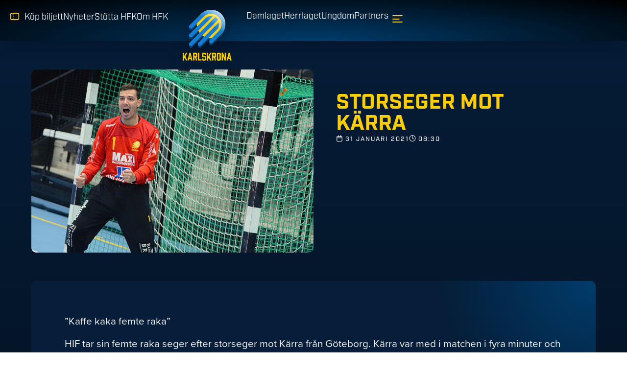

--- FILE ---
content_type: text/html; charset=UTF-8
request_url: https://www.hfkarlskrona.se/nyheter/storseger-mot-karra/
body_size: 37873
content:
<!doctype html>
<html lang="sv-SE">
<head><meta charset="UTF-8"><script>if(navigator.userAgent.match(/MSIE|Internet Explorer/i)||navigator.userAgent.match(/Trident\/7\..*?rv:11/i)){var href=document.location.href;if(!href.match(/[?&]nowprocket/)){if(href.indexOf("?")==-1){if(href.indexOf("#")==-1){document.location.href=href+"?nowprocket=1"}else{document.location.href=href.replace("#","?nowprocket=1#")}}else{if(href.indexOf("#")==-1){document.location.href=href+"&nowprocket=1"}else{document.location.href=href.replace("#","&nowprocket=1#")}}}}</script><script>(()=>{class RocketLazyLoadScripts{constructor(){this.v="2.0.4",this.userEvents=["keydown","keyup","mousedown","mouseup","mousemove","mouseover","mouseout","touchmove","touchstart","touchend","touchcancel","wheel","click","dblclick","input"],this.attributeEvents=["onblur","onclick","oncontextmenu","ondblclick","onfocus","onmousedown","onmouseenter","onmouseleave","onmousemove","onmouseout","onmouseover","onmouseup","onmousewheel","onscroll","onsubmit"]}async t(){this.i(),this.o(),/iP(ad|hone)/.test(navigator.userAgent)&&this.h(),this.u(),this.l(this),this.m(),this.k(this),this.p(this),this._(),await Promise.all([this.R(),this.L()]),this.lastBreath=Date.now(),this.S(this),this.P(),this.D(),this.O(),this.M(),await this.C(this.delayedScripts.normal),await this.C(this.delayedScripts.defer),await this.C(this.delayedScripts.async),await this.T(),await this.F(),await this.j(),await this.A(),window.dispatchEvent(new Event("rocket-allScriptsLoaded")),this.everythingLoaded=!0,this.lastTouchEnd&&await new Promise(t=>setTimeout(t,500-Date.now()+this.lastTouchEnd)),this.I(),this.H(),this.U(),this.W()}i(){this.CSPIssue=sessionStorage.getItem("rocketCSPIssue"),document.addEventListener("securitypolicyviolation",t=>{this.CSPIssue||"script-src-elem"!==t.violatedDirective||"data"!==t.blockedURI||(this.CSPIssue=!0,sessionStorage.setItem("rocketCSPIssue",!0))},{isRocket:!0})}o(){window.addEventListener("pageshow",t=>{this.persisted=t.persisted,this.realWindowLoadedFired=!0},{isRocket:!0}),window.addEventListener("pagehide",()=>{this.onFirstUserAction=null},{isRocket:!0})}h(){let t;function e(e){t=e}window.addEventListener("touchstart",e,{isRocket:!0}),window.addEventListener("touchend",function i(o){o.changedTouches[0]&&t.changedTouches[0]&&Math.abs(o.changedTouches[0].pageX-t.changedTouches[0].pageX)<10&&Math.abs(o.changedTouches[0].pageY-t.changedTouches[0].pageY)<10&&o.timeStamp-t.timeStamp<200&&(window.removeEventListener("touchstart",e,{isRocket:!0}),window.removeEventListener("touchend",i,{isRocket:!0}),"INPUT"===o.target.tagName&&"text"===o.target.type||(o.target.dispatchEvent(new TouchEvent("touchend",{target:o.target,bubbles:!0})),o.target.dispatchEvent(new MouseEvent("mouseover",{target:o.target,bubbles:!0})),o.target.dispatchEvent(new PointerEvent("click",{target:o.target,bubbles:!0,cancelable:!0,detail:1,clientX:o.changedTouches[0].clientX,clientY:o.changedTouches[0].clientY})),event.preventDefault()))},{isRocket:!0})}q(t){this.userActionTriggered||("mousemove"!==t.type||this.firstMousemoveIgnored?"keyup"===t.type||"mouseover"===t.type||"mouseout"===t.type||(this.userActionTriggered=!0,this.onFirstUserAction&&this.onFirstUserAction()):this.firstMousemoveIgnored=!0),"click"===t.type&&t.preventDefault(),t.stopPropagation(),t.stopImmediatePropagation(),"touchstart"===this.lastEvent&&"touchend"===t.type&&(this.lastTouchEnd=Date.now()),"click"===t.type&&(this.lastTouchEnd=0),this.lastEvent=t.type,t.composedPath&&t.composedPath()[0].getRootNode()instanceof ShadowRoot&&(t.rocketTarget=t.composedPath()[0]),this.savedUserEvents.push(t)}u(){this.savedUserEvents=[],this.userEventHandler=this.q.bind(this),this.userEvents.forEach(t=>window.addEventListener(t,this.userEventHandler,{passive:!1,isRocket:!0})),document.addEventListener("visibilitychange",this.userEventHandler,{isRocket:!0})}U(){this.userEvents.forEach(t=>window.removeEventListener(t,this.userEventHandler,{passive:!1,isRocket:!0})),document.removeEventListener("visibilitychange",this.userEventHandler,{isRocket:!0}),this.savedUserEvents.forEach(t=>{(t.rocketTarget||t.target).dispatchEvent(new window[t.constructor.name](t.type,t))})}m(){const t="return false",e=Array.from(this.attributeEvents,t=>"data-rocket-"+t),i="["+this.attributeEvents.join("],[")+"]",o="[data-rocket-"+this.attributeEvents.join("],[data-rocket-")+"]",s=(e,i,o)=>{o&&o!==t&&(e.setAttribute("data-rocket-"+i,o),e["rocket"+i]=new Function("event",o),e.setAttribute(i,t))};new MutationObserver(t=>{for(const n of t)"attributes"===n.type&&(n.attributeName.startsWith("data-rocket-")||this.everythingLoaded?n.attributeName.startsWith("data-rocket-")&&this.everythingLoaded&&this.N(n.target,n.attributeName.substring(12)):s(n.target,n.attributeName,n.target.getAttribute(n.attributeName))),"childList"===n.type&&n.addedNodes.forEach(t=>{if(t.nodeType===Node.ELEMENT_NODE)if(this.everythingLoaded)for(const i of[t,...t.querySelectorAll(o)])for(const t of i.getAttributeNames())e.includes(t)&&this.N(i,t.substring(12));else for(const e of[t,...t.querySelectorAll(i)])for(const t of e.getAttributeNames())this.attributeEvents.includes(t)&&s(e,t,e.getAttribute(t))})}).observe(document,{subtree:!0,childList:!0,attributeFilter:[...this.attributeEvents,...e]})}I(){this.attributeEvents.forEach(t=>{document.querySelectorAll("[data-rocket-"+t+"]").forEach(e=>{this.N(e,t)})})}N(t,e){const i=t.getAttribute("data-rocket-"+e);i&&(t.setAttribute(e,i),t.removeAttribute("data-rocket-"+e))}k(t){Object.defineProperty(HTMLElement.prototype,"onclick",{get(){return this.rocketonclick||null},set(e){this.rocketonclick=e,this.setAttribute(t.everythingLoaded?"onclick":"data-rocket-onclick","this.rocketonclick(event)")}})}S(t){function e(e,i){let o=e[i];e[i]=null,Object.defineProperty(e,i,{get:()=>o,set(s){t.everythingLoaded?o=s:e["rocket"+i]=o=s}})}e(document,"onreadystatechange"),e(window,"onload"),e(window,"onpageshow");try{Object.defineProperty(document,"readyState",{get:()=>t.rocketReadyState,set(e){t.rocketReadyState=e},configurable:!0}),document.readyState="loading"}catch(t){console.log("WPRocket DJE readyState conflict, bypassing")}}l(t){this.originalAddEventListener=EventTarget.prototype.addEventListener,this.originalRemoveEventListener=EventTarget.prototype.removeEventListener,this.savedEventListeners=[],EventTarget.prototype.addEventListener=function(e,i,o){o&&o.isRocket||!t.B(e,this)&&!t.userEvents.includes(e)||t.B(e,this)&&!t.userActionTriggered||e.startsWith("rocket-")||t.everythingLoaded?t.originalAddEventListener.call(this,e,i,o):(t.savedEventListeners.push({target:this,remove:!1,type:e,func:i,options:o}),"mouseenter"!==e&&"mouseleave"!==e||t.originalAddEventListener.call(this,e,t.savedUserEvents.push,o))},EventTarget.prototype.removeEventListener=function(e,i,o){o&&o.isRocket||!t.B(e,this)&&!t.userEvents.includes(e)||t.B(e,this)&&!t.userActionTriggered||e.startsWith("rocket-")||t.everythingLoaded?t.originalRemoveEventListener.call(this,e,i,o):t.savedEventListeners.push({target:this,remove:!0,type:e,func:i,options:o})}}J(t,e){this.savedEventListeners=this.savedEventListeners.filter(i=>{let o=i.type,s=i.target||window;return e!==o||t!==s||(this.B(o,s)&&(i.type="rocket-"+o),this.$(i),!1)})}H(){EventTarget.prototype.addEventListener=this.originalAddEventListener,EventTarget.prototype.removeEventListener=this.originalRemoveEventListener,this.savedEventListeners.forEach(t=>this.$(t))}$(t){t.remove?this.originalRemoveEventListener.call(t.target,t.type,t.func,t.options):this.originalAddEventListener.call(t.target,t.type,t.func,t.options)}p(t){let e;function i(e){return t.everythingLoaded?e:e.split(" ").map(t=>"load"===t||t.startsWith("load.")?"rocket-jquery-load":t).join(" ")}function o(o){function s(e){const s=o.fn[e];o.fn[e]=o.fn.init.prototype[e]=function(){return this[0]===window&&t.userActionTriggered&&("string"==typeof arguments[0]||arguments[0]instanceof String?arguments[0]=i(arguments[0]):"object"==typeof arguments[0]&&Object.keys(arguments[0]).forEach(t=>{const e=arguments[0][t];delete arguments[0][t],arguments[0][i(t)]=e})),s.apply(this,arguments),this}}if(o&&o.fn&&!t.allJQueries.includes(o)){const e={DOMContentLoaded:[],"rocket-DOMContentLoaded":[]};for(const t in e)document.addEventListener(t,()=>{e[t].forEach(t=>t())},{isRocket:!0});o.fn.ready=o.fn.init.prototype.ready=function(i){function s(){parseInt(o.fn.jquery)>2?setTimeout(()=>i.bind(document)(o)):i.bind(document)(o)}return"function"==typeof i&&(t.realDomReadyFired?!t.userActionTriggered||t.fauxDomReadyFired?s():e["rocket-DOMContentLoaded"].push(s):e.DOMContentLoaded.push(s)),o([])},s("on"),s("one"),s("off"),t.allJQueries.push(o)}e=o}t.allJQueries=[],o(window.jQuery),Object.defineProperty(window,"jQuery",{get:()=>e,set(t){o(t)}})}P(){const t=new Map;document.write=document.writeln=function(e){const i=document.currentScript,o=document.createRange(),s=i.parentElement;let n=t.get(i);void 0===n&&(n=i.nextSibling,t.set(i,n));const c=document.createDocumentFragment();o.setStart(c,0),c.appendChild(o.createContextualFragment(e)),s.insertBefore(c,n)}}async R(){return new Promise(t=>{this.userActionTriggered?t():this.onFirstUserAction=t})}async L(){return new Promise(t=>{document.addEventListener("DOMContentLoaded",()=>{this.realDomReadyFired=!0,t()},{isRocket:!0})})}async j(){return this.realWindowLoadedFired?Promise.resolve():new Promise(t=>{window.addEventListener("load",t,{isRocket:!0})})}M(){this.pendingScripts=[];this.scriptsMutationObserver=new MutationObserver(t=>{for(const e of t)e.addedNodes.forEach(t=>{"SCRIPT"!==t.tagName||t.noModule||t.isWPRocket||this.pendingScripts.push({script:t,promise:new Promise(e=>{const i=()=>{const i=this.pendingScripts.findIndex(e=>e.script===t);i>=0&&this.pendingScripts.splice(i,1),e()};t.addEventListener("load",i,{isRocket:!0}),t.addEventListener("error",i,{isRocket:!0}),setTimeout(i,1e3)})})})}),this.scriptsMutationObserver.observe(document,{childList:!0,subtree:!0})}async F(){await this.X(),this.pendingScripts.length?(await this.pendingScripts[0].promise,await this.F()):this.scriptsMutationObserver.disconnect()}D(){this.delayedScripts={normal:[],async:[],defer:[]},document.querySelectorAll("script[type$=rocketlazyloadscript]").forEach(t=>{t.hasAttribute("data-rocket-src")?t.hasAttribute("async")&&!1!==t.async?this.delayedScripts.async.push(t):t.hasAttribute("defer")&&!1!==t.defer||"module"===t.getAttribute("data-rocket-type")?this.delayedScripts.defer.push(t):this.delayedScripts.normal.push(t):this.delayedScripts.normal.push(t)})}async _(){await this.L();let t=[];document.querySelectorAll("script[type$=rocketlazyloadscript][data-rocket-src]").forEach(e=>{let i=e.getAttribute("data-rocket-src");if(i&&!i.startsWith("data:")){i.startsWith("//")&&(i=location.protocol+i);try{const o=new URL(i).origin;o!==location.origin&&t.push({src:o,crossOrigin:e.crossOrigin||"module"===e.getAttribute("data-rocket-type")})}catch(t){}}}),t=[...new Map(t.map(t=>[JSON.stringify(t),t])).values()],this.Y(t,"preconnect")}async G(t){if(await this.K(),!0!==t.noModule||!("noModule"in HTMLScriptElement.prototype))return new Promise(e=>{let i;function o(){(i||t).setAttribute("data-rocket-status","executed"),e()}try{if(navigator.userAgent.includes("Firefox/")||""===navigator.vendor||this.CSPIssue)i=document.createElement("script"),[...t.attributes].forEach(t=>{let e=t.nodeName;"type"!==e&&("data-rocket-type"===e&&(e="type"),"data-rocket-src"===e&&(e="src"),i.setAttribute(e,t.nodeValue))}),t.text&&(i.text=t.text),t.nonce&&(i.nonce=t.nonce),i.hasAttribute("src")?(i.addEventListener("load",o,{isRocket:!0}),i.addEventListener("error",()=>{i.setAttribute("data-rocket-status","failed-network"),e()},{isRocket:!0}),setTimeout(()=>{i.isConnected||e()},1)):(i.text=t.text,o()),i.isWPRocket=!0,t.parentNode.replaceChild(i,t);else{const i=t.getAttribute("data-rocket-type"),s=t.getAttribute("data-rocket-src");i?(t.type=i,t.removeAttribute("data-rocket-type")):t.removeAttribute("type"),t.addEventListener("load",o,{isRocket:!0}),t.addEventListener("error",i=>{this.CSPIssue&&i.target.src.startsWith("data:")?(console.log("WPRocket: CSP fallback activated"),t.removeAttribute("src"),this.G(t).then(e)):(t.setAttribute("data-rocket-status","failed-network"),e())},{isRocket:!0}),s?(t.fetchPriority="high",t.removeAttribute("data-rocket-src"),t.src=s):t.src="data:text/javascript;base64,"+window.btoa(unescape(encodeURIComponent(t.text)))}}catch(i){t.setAttribute("data-rocket-status","failed-transform"),e()}});t.setAttribute("data-rocket-status","skipped")}async C(t){const e=t.shift();return e?(e.isConnected&&await this.G(e),this.C(t)):Promise.resolve()}O(){this.Y([...this.delayedScripts.normal,...this.delayedScripts.defer,...this.delayedScripts.async],"preload")}Y(t,e){this.trash=this.trash||[];let i=!0;var o=document.createDocumentFragment();t.forEach(t=>{const s=t.getAttribute&&t.getAttribute("data-rocket-src")||t.src;if(s&&!s.startsWith("data:")){const n=document.createElement("link");n.href=s,n.rel=e,"preconnect"!==e&&(n.as="script",n.fetchPriority=i?"high":"low"),t.getAttribute&&"module"===t.getAttribute("data-rocket-type")&&(n.crossOrigin=!0),t.crossOrigin&&(n.crossOrigin=t.crossOrigin),t.integrity&&(n.integrity=t.integrity),t.nonce&&(n.nonce=t.nonce),o.appendChild(n),this.trash.push(n),i=!1}}),document.head.appendChild(o)}W(){this.trash.forEach(t=>t.remove())}async T(){try{document.readyState="interactive"}catch(t){}this.fauxDomReadyFired=!0;try{await this.K(),this.J(document,"readystatechange"),document.dispatchEvent(new Event("rocket-readystatechange")),await this.K(),document.rocketonreadystatechange&&document.rocketonreadystatechange(),await this.K(),this.J(document,"DOMContentLoaded"),document.dispatchEvent(new Event("rocket-DOMContentLoaded")),await this.K(),this.J(window,"DOMContentLoaded"),window.dispatchEvent(new Event("rocket-DOMContentLoaded"))}catch(t){console.error(t)}}async A(){try{document.readyState="complete"}catch(t){}try{await this.K(),this.J(document,"readystatechange"),document.dispatchEvent(new Event("rocket-readystatechange")),await this.K(),document.rocketonreadystatechange&&document.rocketonreadystatechange(),await this.K(),this.J(window,"load"),window.dispatchEvent(new Event("rocket-load")),await this.K(),window.rocketonload&&window.rocketonload(),await this.K(),this.allJQueries.forEach(t=>t(window).trigger("rocket-jquery-load")),await this.K(),this.J(window,"pageshow");const t=new Event("rocket-pageshow");t.persisted=this.persisted,window.dispatchEvent(t),await this.K(),window.rocketonpageshow&&window.rocketonpageshow({persisted:this.persisted})}catch(t){console.error(t)}}async K(){Date.now()-this.lastBreath>45&&(await this.X(),this.lastBreath=Date.now())}async X(){return document.hidden?new Promise(t=>setTimeout(t)):new Promise(t=>requestAnimationFrame(t))}B(t,e){return e===document&&"readystatechange"===t||(e===document&&"DOMContentLoaded"===t||(e===window&&"DOMContentLoaded"===t||(e===window&&"load"===t||e===window&&"pageshow"===t)))}static run(){(new RocketLazyLoadScripts).t()}}RocketLazyLoadScripts.run()})();</script>
	
	<meta name="viewport" content="width=device-width, initial-scale=1">
	<link rel="profile" href="http://gmpg.org/xfn/11">
	<meta name='robots' content='index, follow, max-image-preview:large, max-snippet:-1, max-video-preview:-1' />
	<style></style>
	
	<!-- This site is optimized with the Yoast SEO Premium plugin v23.5 (Yoast SEO v26.5) - https://yoast.com/wordpress/plugins/seo/ -->
	<title>Storseger mot Kärra - HF Karlskrona</title>
<link crossorigin data-rocket-preload as="font" href="https://use.typekit.net/af/2555e1/00000000000000007735e603/30/l?primer=7cdcb44be4a7db8877ffa5c0007b8dd865b3bbc383831fe2ea177f62257a9191&#038;fvd=n7&#038;v=3" rel="preload">
<link crossorigin data-rocket-preload as="font" href="https://use.typekit.net/af/78aca8/00000000000000007735e60d/30/l?primer=7cdcb44be4a7db8877ffa5c0007b8dd865b3bbc383831fe2ea177f62257a9191&#038;fvd=n6&#038;v=3" rel="preload">
<link crossorigin data-rocket-preload as="font" href="https://use.typekit.net/af/efe4a5/00000000000000007735e609/30/l?primer=7cdcb44be4a7db8877ffa5c0007b8dd865b3bbc383831fe2ea177f62257a9191&#038;fvd=n4&#038;v=3" rel="preload">
<link crossorigin data-rocket-preload as="font" href="https://use.typekit.net/af/44c438/00000000000000007735a64e/30/l?primer=7cdcb44be4a7db8877ffa5c0007b8dd865b3bbc383831fe2ea177f62257a9191&#038;fvd=n7&#038;v=3" rel="preload">
<link crossorigin data-rocket-preload as="font" href="https://use.typekit.net/af/08fe52/00000000000000007735a650/30/l?primer=7cdcb44be4a7db8877ffa5c0007b8dd865b3bbc383831fe2ea177f62257a9191&#038;fvd=n4&#038;v=3" rel="preload">
<link crossorigin data-rocket-preload as="font" href="https://use.typekit.net/af/79952e/00000000000000007735a651/30/l?primer=7cdcb44be4a7db8877ffa5c0007b8dd865b3bbc383831fe2ea177f62257a9191&#038;fvd=i4&#038;v=3" rel="preload">
<link crossorigin data-rocket-preload as="font" href="https://use.typekit.net/af/6dbc52/00000000000000007735a654/30/l?primer=7cdcb44be4a7db8877ffa5c0007b8dd865b3bbc383831fe2ea177f62257a9191&#038;fvd=n3&#038;v=3" rel="preload">
<link crossorigin data-rocket-preload as="font" href="https://use.typekit.net/af/ddf216/00000000000000007735a656/30/l?primer=7cdcb44be4a7db8877ffa5c0007b8dd865b3bbc383831fe2ea177f62257a9191&#038;fvd=n5&#038;v=3" rel="preload">
<link crossorigin data-rocket-preload as="font" href="https://use.typekit.net/af/3e4b61/00000000000000007735a657/30/l?primer=7cdcb44be4a7db8877ffa5c0007b8dd865b3bbc383831fe2ea177f62257a9191&#038;fvd=i5&#038;v=3" rel="preload">
<link crossorigin data-rocket-preload as="font" href="https://www.hfkarlskrona.se/wp-content/plugins/elementor/assets/lib/font-awesome/webfonts/fa-regular-400.woff2" rel="preload">
<link crossorigin data-rocket-preload as="font" href="https://www.hfkarlskrona.se/wp-content/plugins/elementor/assets/lib/font-awesome/webfonts/fa-solid-900.woff2" rel="preload">
<link crossorigin data-rocket-preload as="font" href="https://www.hfkarlskrona.se/wp-content/plugins/elementor/assets/lib/font-awesome/webfonts/fa-brands-400.woff2" rel="preload">
<link crossorigin data-rocket-preload as="font" href="https://www.hfkarlskrona.se/wp-content/uploads/elementor/custom-icons/c56-icons/font/c56-icons.woff2?93536028" rel="preload">
<style id="wpr-usedcss">img:is([sizes=auto i],[sizes^="auto," i]){contain-intrinsic-size:3000px 1500px}@font-face{font-family:proxima-nova;src:url("https://use.typekit.net/af/2555e1/00000000000000007735e603/30/l?primer=7cdcb44be4a7db8877ffa5c0007b8dd865b3bbc383831fe2ea177f62257a9191&fvd=n7&v=3") format("woff2"),url("https://use.typekit.net/af/2555e1/00000000000000007735e603/30/d?primer=7cdcb44be4a7db8877ffa5c0007b8dd865b3bbc383831fe2ea177f62257a9191&fvd=n7&v=3") format("woff"),url("https://use.typekit.net/af/2555e1/00000000000000007735e603/30/a?primer=7cdcb44be4a7db8877ffa5c0007b8dd865b3bbc383831fe2ea177f62257a9191&fvd=n7&v=3") format("opentype");font-display:swap;font-style:normal;font-weight:700;font-stretch:normal}@font-face{font-family:proxima-nova;src:url("https://use.typekit.net/af/78aca8/00000000000000007735e60d/30/l?primer=7cdcb44be4a7db8877ffa5c0007b8dd865b3bbc383831fe2ea177f62257a9191&fvd=n6&v=3") format("woff2"),url("https://use.typekit.net/af/78aca8/00000000000000007735e60d/30/d?primer=7cdcb44be4a7db8877ffa5c0007b8dd865b3bbc383831fe2ea177f62257a9191&fvd=n6&v=3") format("woff"),url("https://use.typekit.net/af/78aca8/00000000000000007735e60d/30/a?primer=7cdcb44be4a7db8877ffa5c0007b8dd865b3bbc383831fe2ea177f62257a9191&fvd=n6&v=3") format("opentype");font-display:swap;font-style:normal;font-weight:600;font-stretch:normal}@font-face{font-family:proxima-nova;src:url("https://use.typekit.net/af/efe4a5/00000000000000007735e609/30/l?primer=7cdcb44be4a7db8877ffa5c0007b8dd865b3bbc383831fe2ea177f62257a9191&fvd=n4&v=3") format("woff2"),url("https://use.typekit.net/af/efe4a5/00000000000000007735e609/30/d?primer=7cdcb44be4a7db8877ffa5c0007b8dd865b3bbc383831fe2ea177f62257a9191&fvd=n4&v=3") format("woff"),url("https://use.typekit.net/af/efe4a5/00000000000000007735e609/30/a?primer=7cdcb44be4a7db8877ffa5c0007b8dd865b3bbc383831fe2ea177f62257a9191&fvd=n4&v=3") format("opentype");font-display:swap;font-style:normal;font-weight:400;font-stretch:normal}@font-face{font-family:industry;src:url("https://use.typekit.net/af/44c438/00000000000000007735a64e/30/l?primer=7cdcb44be4a7db8877ffa5c0007b8dd865b3bbc383831fe2ea177f62257a9191&fvd=n7&v=3") format("woff2"),url("https://use.typekit.net/af/44c438/00000000000000007735a64e/30/d?primer=7cdcb44be4a7db8877ffa5c0007b8dd865b3bbc383831fe2ea177f62257a9191&fvd=n7&v=3") format("woff"),url("https://use.typekit.net/af/44c438/00000000000000007735a64e/30/a?primer=7cdcb44be4a7db8877ffa5c0007b8dd865b3bbc383831fe2ea177f62257a9191&fvd=n7&v=3") format("opentype");font-display:swap;font-style:normal;font-weight:700;font-stretch:normal}@font-face{font-family:industry;src:url("https://use.typekit.net/af/08fe52/00000000000000007735a650/30/l?primer=7cdcb44be4a7db8877ffa5c0007b8dd865b3bbc383831fe2ea177f62257a9191&fvd=n4&v=3") format("woff2"),url("https://use.typekit.net/af/08fe52/00000000000000007735a650/30/d?primer=7cdcb44be4a7db8877ffa5c0007b8dd865b3bbc383831fe2ea177f62257a9191&fvd=n4&v=3") format("woff"),url("https://use.typekit.net/af/08fe52/00000000000000007735a650/30/a?primer=7cdcb44be4a7db8877ffa5c0007b8dd865b3bbc383831fe2ea177f62257a9191&fvd=n4&v=3") format("opentype");font-display:swap;font-style:normal;font-weight:400;font-stretch:normal}@font-face{font-family:industry;src:url("https://use.typekit.net/af/79952e/00000000000000007735a651/30/l?primer=7cdcb44be4a7db8877ffa5c0007b8dd865b3bbc383831fe2ea177f62257a9191&fvd=i4&v=3") format("woff2"),url("https://use.typekit.net/af/79952e/00000000000000007735a651/30/d?primer=7cdcb44be4a7db8877ffa5c0007b8dd865b3bbc383831fe2ea177f62257a9191&fvd=i4&v=3") format("woff"),url("https://use.typekit.net/af/79952e/00000000000000007735a651/30/a?primer=7cdcb44be4a7db8877ffa5c0007b8dd865b3bbc383831fe2ea177f62257a9191&fvd=i4&v=3") format("opentype");font-display:swap;font-style:italic;font-weight:400;font-stretch:normal}@font-face{font-family:industry;src:url("https://use.typekit.net/af/6dbc52/00000000000000007735a654/30/l?primer=7cdcb44be4a7db8877ffa5c0007b8dd865b3bbc383831fe2ea177f62257a9191&fvd=n3&v=3") format("woff2"),url("https://use.typekit.net/af/6dbc52/00000000000000007735a654/30/d?primer=7cdcb44be4a7db8877ffa5c0007b8dd865b3bbc383831fe2ea177f62257a9191&fvd=n3&v=3") format("woff"),url("https://use.typekit.net/af/6dbc52/00000000000000007735a654/30/a?primer=7cdcb44be4a7db8877ffa5c0007b8dd865b3bbc383831fe2ea177f62257a9191&fvd=n3&v=3") format("opentype");font-display:swap;font-style:normal;font-weight:300;font-stretch:normal}@font-face{font-family:industry;src:url("https://use.typekit.net/af/ddf216/00000000000000007735a656/30/l?primer=7cdcb44be4a7db8877ffa5c0007b8dd865b3bbc383831fe2ea177f62257a9191&fvd=n5&v=3") format("woff2"),url("https://use.typekit.net/af/ddf216/00000000000000007735a656/30/d?primer=7cdcb44be4a7db8877ffa5c0007b8dd865b3bbc383831fe2ea177f62257a9191&fvd=n5&v=3") format("woff"),url("https://use.typekit.net/af/ddf216/00000000000000007735a656/30/a?primer=7cdcb44be4a7db8877ffa5c0007b8dd865b3bbc383831fe2ea177f62257a9191&fvd=n5&v=3") format("opentype");font-display:swap;font-style:normal;font-weight:500;font-stretch:normal}@font-face{font-family:industry;src:url("https://use.typekit.net/af/3e4b61/00000000000000007735a657/30/l?primer=7cdcb44be4a7db8877ffa5c0007b8dd865b3bbc383831fe2ea177f62257a9191&fvd=i5&v=3") format("woff2"),url("https://use.typekit.net/af/3e4b61/00000000000000007735a657/30/d?primer=7cdcb44be4a7db8877ffa5c0007b8dd865b3bbc383831fe2ea177f62257a9191&fvd=i5&v=3") format("woff"),url("https://use.typekit.net/af/3e4b61/00000000000000007735a657/30/a?primer=7cdcb44be4a7db8877ffa5c0007b8dd865b3bbc383831fe2ea177f62257a9191&fvd=i5&v=3") format("opentype");font-display:swap;font-style:italic;font-weight:500;font-stretch:normal}img.emoji{display:inline!important;border:none!important;box-shadow:none!important;height:1em!important;width:1em!important;margin:0 .07em!important;vertical-align:-.1em!important;background:0 0!important;padding:0!important}:where(.wp-block-button__link){border-radius:9999px;box-shadow:none;padding:calc(.667em + 2px) calc(1.333em + 2px);text-decoration:none}:root :where(.wp-block-button .wp-block-button__link.is-style-outline),:root :where(.wp-block-button.is-style-outline>.wp-block-button__link){border:2px solid;padding:.667em 1.333em}:root :where(.wp-block-button .wp-block-button__link.is-style-outline:not(.has-text-color)),:root :where(.wp-block-button.is-style-outline>.wp-block-button__link:not(.has-text-color)){color:currentColor}:root :where(.wp-block-button .wp-block-button__link.is-style-outline:not(.has-background)),:root :where(.wp-block-button.is-style-outline>.wp-block-button__link:not(.has-background)){background-color:initial;background-image:none}:where(.wp-block-calendar table:not(.has-background) th){background:#ddd}:where(.wp-block-columns){margin-bottom:1.75em}:where(.wp-block-columns.has-background){padding:1.25em 2.375em}:where(.wp-block-post-comments input[type=submit]){border:none}:where(.wp-block-cover-image:not(.has-text-color)),:where(.wp-block-cover:not(.has-text-color)){color:#fff}:where(.wp-block-cover-image.is-light:not(.has-text-color)),:where(.wp-block-cover.is-light:not(.has-text-color)){color:#000}:root :where(.wp-block-cover h1:not(.has-text-color)),:root :where(.wp-block-cover h2:not(.has-text-color)),:root :where(.wp-block-cover h3:not(.has-text-color)),:root :where(.wp-block-cover h4:not(.has-text-color)),:root :where(.wp-block-cover h5:not(.has-text-color)),:root :where(.wp-block-cover h6:not(.has-text-color)),:root :where(.wp-block-cover p:not(.has-text-color)){color:inherit}:where(.wp-block-file){margin-bottom:1.5em}:where(.wp-block-file__button){border-radius:2em;display:inline-block;padding:.5em 1em}:where(.wp-block-file__button):is(a):active,:where(.wp-block-file__button):is(a):focus,:where(.wp-block-file__button):is(a):hover,:where(.wp-block-file__button):is(a):visited{box-shadow:none;color:#fff;opacity:.85;text-decoration:none}:where(.wp-block-group.wp-block-group-is-layout-constrained){position:relative}:root :where(.wp-block-image.is-style-rounded img,.wp-block-image .is-style-rounded img){border-radius:9999px}:where(.wp-block-latest-comments:not([style*=line-height] .wp-block-latest-comments__comment)){line-height:1.1}:where(.wp-block-latest-comments:not([style*=line-height] .wp-block-latest-comments__comment-excerpt p)){line-height:1.8}:root :where(.wp-block-latest-posts.is-grid){padding:0}:root :where(.wp-block-latest-posts.wp-block-latest-posts__list){padding-left:0}ul{box-sizing:border-box}:root :where(.wp-block-list.has-background){padding:1.25em 2.375em}:where(.wp-block-navigation.has-background .wp-block-navigation-item a:not(.wp-element-button)),:where(.wp-block-navigation.has-background .wp-block-navigation-submenu a:not(.wp-element-button)){padding:.5em 1em}:where(.wp-block-navigation .wp-block-navigation__submenu-container .wp-block-navigation-item a:not(.wp-element-button)),:where(.wp-block-navigation .wp-block-navigation__submenu-container .wp-block-navigation-submenu a:not(.wp-element-button)),:where(.wp-block-navigation .wp-block-navigation__submenu-container .wp-block-navigation-submenu button.wp-block-navigation-item__content),:where(.wp-block-navigation .wp-block-navigation__submenu-container .wp-block-pages-list__item button.wp-block-navigation-item__content){padding:.5em 1em}:root :where(p.has-background){padding:1.25em 2.375em}:where(p.has-text-color:not(.has-link-color)) a{color:inherit}:where(.wp-block-post-comments-form) input:not([type=submit]),:where(.wp-block-post-comments-form) textarea{border:1px solid #949494;font-family:inherit;font-size:1em}:where(.wp-block-post-comments-form) input:where(:not([type=submit]):not([type=checkbox])),:where(.wp-block-post-comments-form) textarea{padding:calc(.667em + 2px)}:where(.wp-block-post-excerpt){box-sizing:border-box;margin-bottom:var(--wp--style--block-gap);margin-top:var(--wp--style--block-gap)}:where(.wp-block-preformatted.has-background){padding:1.25em 2.375em}:where(.wp-block-search__button){border:1px solid #ccc;padding:6px 10px}:where(.wp-block-search__input){font-family:inherit;font-size:inherit;font-style:inherit;font-weight:inherit;letter-spacing:inherit;line-height:inherit;text-transform:inherit}:where(.wp-block-search__button-inside .wp-block-search__inside-wrapper){border:1px solid #949494;box-sizing:border-box;padding:4px}:where(.wp-block-search__button-inside .wp-block-search__inside-wrapper) .wp-block-search__input{border:none;border-radius:0;padding:0 4px}:where(.wp-block-search__button-inside .wp-block-search__inside-wrapper) .wp-block-search__input:focus{outline:0}:where(.wp-block-search__button-inside .wp-block-search__inside-wrapper) :where(.wp-block-search__button){padding:4px 8px}:root :where(.wp-block-separator.is-style-dots){height:auto;line-height:1;text-align:center}:root :where(.wp-block-separator.is-style-dots):before{color:currentColor;content:"···";font-family:serif;font-size:1.5em;letter-spacing:2em;padding-left:2em}:root :where(.wp-block-site-logo.is-style-rounded){border-radius:9999px}:where(.wp-block-social-links:not(.is-style-logos-only)) .wp-social-link{background-color:#f0f0f0;color:#444}:where(.wp-block-social-links:not(.is-style-logos-only)) .wp-social-link-amazon{background-color:#f90;color:#fff}:where(.wp-block-social-links:not(.is-style-logos-only)) .wp-social-link-bandcamp{background-color:#1ea0c3;color:#fff}:where(.wp-block-social-links:not(.is-style-logos-only)) .wp-social-link-behance{background-color:#0757fe;color:#fff}:where(.wp-block-social-links:not(.is-style-logos-only)) .wp-social-link-bluesky{background-color:#0a7aff;color:#fff}:where(.wp-block-social-links:not(.is-style-logos-only)) .wp-social-link-codepen{background-color:#1e1f26;color:#fff}:where(.wp-block-social-links:not(.is-style-logos-only)) .wp-social-link-deviantart{background-color:#02e49b;color:#fff}:where(.wp-block-social-links:not(.is-style-logos-only)) .wp-social-link-discord{background-color:#5865f2;color:#fff}:where(.wp-block-social-links:not(.is-style-logos-only)) .wp-social-link-dribbble{background-color:#e94c89;color:#fff}:where(.wp-block-social-links:not(.is-style-logos-only)) .wp-social-link-dropbox{background-color:#4280ff;color:#fff}:where(.wp-block-social-links:not(.is-style-logos-only)) .wp-social-link-etsy{background-color:#f45800;color:#fff}:where(.wp-block-social-links:not(.is-style-logos-only)) .wp-social-link-facebook{background-color:#0866ff;color:#fff}:where(.wp-block-social-links:not(.is-style-logos-only)) .wp-social-link-fivehundredpx{background-color:#000;color:#fff}:where(.wp-block-social-links:not(.is-style-logos-only)) .wp-social-link-flickr{background-color:#0461dd;color:#fff}:where(.wp-block-social-links:not(.is-style-logos-only)) .wp-social-link-foursquare{background-color:#e65678;color:#fff}:where(.wp-block-social-links:not(.is-style-logos-only)) .wp-social-link-github{background-color:#24292d;color:#fff}:where(.wp-block-social-links:not(.is-style-logos-only)) .wp-social-link-goodreads{background-color:#eceadd;color:#382110}:where(.wp-block-social-links:not(.is-style-logos-only)) .wp-social-link-google{background-color:#ea4434;color:#fff}:where(.wp-block-social-links:not(.is-style-logos-only)) .wp-social-link-gravatar{background-color:#1d4fc4;color:#fff}:where(.wp-block-social-links:not(.is-style-logos-only)) .wp-social-link-instagram{background-color:#f00075;color:#fff}:where(.wp-block-social-links:not(.is-style-logos-only)) .wp-social-link-lastfm{background-color:#e21b24;color:#fff}:where(.wp-block-social-links:not(.is-style-logos-only)) .wp-social-link-linkedin{background-color:#0d66c2;color:#fff}:where(.wp-block-social-links:not(.is-style-logos-only)) .wp-social-link-mastodon{background-color:#3288d4;color:#fff}:where(.wp-block-social-links:not(.is-style-logos-only)) .wp-social-link-medium{background-color:#000;color:#fff}:where(.wp-block-social-links:not(.is-style-logos-only)) .wp-social-link-meetup{background-color:#f6405f;color:#fff}:where(.wp-block-social-links:not(.is-style-logos-only)) .wp-social-link-patreon{background-color:#000;color:#fff}:where(.wp-block-social-links:not(.is-style-logos-only)) .wp-social-link-pinterest{background-color:#e60122;color:#fff}:where(.wp-block-social-links:not(.is-style-logos-only)) .wp-social-link-pocket{background-color:#ef4155;color:#fff}:where(.wp-block-social-links:not(.is-style-logos-only)) .wp-social-link-reddit{background-color:#ff4500;color:#fff}:where(.wp-block-social-links:not(.is-style-logos-only)) .wp-social-link-skype{background-color:#0478d7;color:#fff}:where(.wp-block-social-links:not(.is-style-logos-only)) .wp-social-link-snapchat{background-color:#fefc00;color:#fff;stroke:#000}:where(.wp-block-social-links:not(.is-style-logos-only)) .wp-social-link-soundcloud{background-color:#ff5600;color:#fff}:where(.wp-block-social-links:not(.is-style-logos-only)) .wp-social-link-spotify{background-color:#1bd760;color:#fff}:where(.wp-block-social-links:not(.is-style-logos-only)) .wp-social-link-telegram{background-color:#2aabee;color:#fff}:where(.wp-block-social-links:not(.is-style-logos-only)) .wp-social-link-threads{background-color:#000;color:#fff}:where(.wp-block-social-links:not(.is-style-logos-only)) .wp-social-link-tiktok{background-color:#000;color:#fff}:where(.wp-block-social-links:not(.is-style-logos-only)) .wp-social-link-tumblr{background-color:#011835;color:#fff}:where(.wp-block-social-links:not(.is-style-logos-only)) .wp-social-link-twitch{background-color:#6440a4;color:#fff}:where(.wp-block-social-links:not(.is-style-logos-only)) .wp-social-link-twitter{background-color:#1da1f2;color:#fff}:where(.wp-block-social-links:not(.is-style-logos-only)) .wp-social-link-vimeo{background-color:#1eb7ea;color:#fff}:where(.wp-block-social-links:not(.is-style-logos-only)) .wp-social-link-vk{background-color:#4680c2;color:#fff}:where(.wp-block-social-links:not(.is-style-logos-only)) .wp-social-link-wordpress{background-color:#3499cd;color:#fff}:where(.wp-block-social-links:not(.is-style-logos-only)) .wp-social-link-whatsapp{background-color:#25d366;color:#fff}:where(.wp-block-social-links:not(.is-style-logos-only)) .wp-social-link-x{background-color:#000;color:#fff}:where(.wp-block-social-links:not(.is-style-logos-only)) .wp-social-link-yelp{background-color:#d32422;color:#fff}:where(.wp-block-social-links:not(.is-style-logos-only)) .wp-social-link-youtube{background-color:red;color:#fff}:where(.wp-block-social-links.is-style-logos-only) .wp-social-link{background:0 0}:where(.wp-block-social-links.is-style-logos-only) .wp-social-link svg{height:1.25em;width:1.25em}:where(.wp-block-social-links.is-style-logos-only) .wp-social-link-amazon{color:#f90}:where(.wp-block-social-links.is-style-logos-only) .wp-social-link-bandcamp{color:#1ea0c3}:where(.wp-block-social-links.is-style-logos-only) .wp-social-link-behance{color:#0757fe}:where(.wp-block-social-links.is-style-logos-only) .wp-social-link-bluesky{color:#0a7aff}:where(.wp-block-social-links.is-style-logos-only) .wp-social-link-codepen{color:#1e1f26}:where(.wp-block-social-links.is-style-logos-only) .wp-social-link-deviantart{color:#02e49b}:where(.wp-block-social-links.is-style-logos-only) .wp-social-link-discord{color:#5865f2}:where(.wp-block-social-links.is-style-logos-only) .wp-social-link-dribbble{color:#e94c89}:where(.wp-block-social-links.is-style-logos-only) .wp-social-link-dropbox{color:#4280ff}:where(.wp-block-social-links.is-style-logos-only) .wp-social-link-etsy{color:#f45800}:where(.wp-block-social-links.is-style-logos-only) .wp-social-link-facebook{color:#0866ff}:where(.wp-block-social-links.is-style-logos-only) .wp-social-link-fivehundredpx{color:#000}:where(.wp-block-social-links.is-style-logos-only) .wp-social-link-flickr{color:#0461dd}:where(.wp-block-social-links.is-style-logos-only) .wp-social-link-foursquare{color:#e65678}:where(.wp-block-social-links.is-style-logos-only) .wp-social-link-github{color:#24292d}:where(.wp-block-social-links.is-style-logos-only) .wp-social-link-goodreads{color:#382110}:where(.wp-block-social-links.is-style-logos-only) .wp-social-link-google{color:#ea4434}:where(.wp-block-social-links.is-style-logos-only) .wp-social-link-gravatar{color:#1d4fc4}:where(.wp-block-social-links.is-style-logos-only) .wp-social-link-instagram{color:#f00075}:where(.wp-block-social-links.is-style-logos-only) .wp-social-link-lastfm{color:#e21b24}:where(.wp-block-social-links.is-style-logos-only) .wp-social-link-linkedin{color:#0d66c2}:where(.wp-block-social-links.is-style-logos-only) .wp-social-link-mastodon{color:#3288d4}:where(.wp-block-social-links.is-style-logos-only) .wp-social-link-medium{color:#000}:where(.wp-block-social-links.is-style-logos-only) .wp-social-link-meetup{color:#f6405f}:where(.wp-block-social-links.is-style-logos-only) .wp-social-link-patreon{color:#000}:where(.wp-block-social-links.is-style-logos-only) .wp-social-link-pinterest{color:#e60122}:where(.wp-block-social-links.is-style-logos-only) .wp-social-link-pocket{color:#ef4155}:where(.wp-block-social-links.is-style-logos-only) .wp-social-link-reddit{color:#ff4500}:where(.wp-block-social-links.is-style-logos-only) .wp-social-link-skype{color:#0478d7}:where(.wp-block-social-links.is-style-logos-only) .wp-social-link-snapchat{color:#fff;stroke:#000}:where(.wp-block-social-links.is-style-logos-only) .wp-social-link-soundcloud{color:#ff5600}:where(.wp-block-social-links.is-style-logos-only) .wp-social-link-spotify{color:#1bd760}:where(.wp-block-social-links.is-style-logos-only) .wp-social-link-telegram{color:#2aabee}:where(.wp-block-social-links.is-style-logos-only) .wp-social-link-threads{color:#000}:where(.wp-block-social-links.is-style-logos-only) .wp-social-link-tiktok{color:#000}:where(.wp-block-social-links.is-style-logos-only) .wp-social-link-tumblr{color:#011835}:where(.wp-block-social-links.is-style-logos-only) .wp-social-link-twitch{color:#6440a4}:where(.wp-block-social-links.is-style-logos-only) .wp-social-link-twitter{color:#1da1f2}:where(.wp-block-social-links.is-style-logos-only) .wp-social-link-vimeo{color:#1eb7ea}:where(.wp-block-social-links.is-style-logos-only) .wp-social-link-vk{color:#4680c2}:where(.wp-block-social-links.is-style-logos-only) .wp-social-link-whatsapp{color:#25d366}:where(.wp-block-social-links.is-style-logos-only) .wp-social-link-wordpress{color:#3499cd}:where(.wp-block-social-links.is-style-logos-only) .wp-social-link-x{color:#000}:where(.wp-block-social-links.is-style-logos-only) .wp-social-link-yelp{color:#d32422}:where(.wp-block-social-links.is-style-logos-only) .wp-social-link-youtube{color:red}:root :where(.wp-block-social-links .wp-social-link a){padding:.25em}:root :where(.wp-block-social-links.is-style-logos-only .wp-social-link a){padding:0}:root :where(.wp-block-social-links.is-style-pill-shape .wp-social-link a){padding-left:.6666666667em;padding-right:.6666666667em}:root :where(.wp-block-tag-cloud.is-style-outline){display:flex;flex-wrap:wrap;gap:1ch}:root :where(.wp-block-tag-cloud.is-style-outline a){border:1px solid;font-size:unset!important;margin-right:0;padding:1ch 2ch;text-decoration:none!important}:root :where(.wp-block-table-of-contents){box-sizing:border-box}:where(.wp-block-term-description){box-sizing:border-box;margin-bottom:var(--wp--style--block-gap);margin-top:var(--wp--style--block-gap)}:where(pre.wp-block-verse){font-family:inherit}:root{--wp--preset--font-size--normal:16px;--wp--preset--font-size--huge:42px}html :where(.has-border-color){border-style:solid}html :where([style*=border-top-color]){border-top-style:solid}html :where([style*=border-right-color]){border-right-style:solid}html :where([style*=border-bottom-color]){border-bottom-style:solid}html :where([style*=border-left-color]){border-left-style:solid}html :where([style*=border-width]){border-style:solid}html :where([style*=border-top-width]){border-top-style:solid}html :where([style*=border-right-width]){border-right-style:solid}html :where([style*=border-bottom-width]){border-bottom-style:solid}html :where([style*=border-left-width]){border-left-style:solid}html :where(img[class*=wp-image-]){height:auto;max-width:100%}:where(figure){margin:0 0 1em}html :where(.is-position-sticky){--wp-admin--admin-bar--position-offset:var(--wp-admin--admin-bar--height,0px)}@media screen and (max-width:600px){html :where(.is-position-sticky){--wp-admin--admin-bar--position-offset:0px}}:root{--wp--preset--aspect-ratio--square:1;--wp--preset--aspect-ratio--4-3:4/3;--wp--preset--aspect-ratio--3-4:3/4;--wp--preset--aspect-ratio--3-2:3/2;--wp--preset--aspect-ratio--2-3:2/3;--wp--preset--aspect-ratio--16-9:16/9;--wp--preset--aspect-ratio--9-16:9/16;--wp--preset--color--black:#000000;--wp--preset--color--cyan-bluish-gray:#abb8c3;--wp--preset--color--white:#ffffff;--wp--preset--color--pale-pink:#f78da7;--wp--preset--color--vivid-red:#cf2e2e;--wp--preset--color--luminous-vivid-orange:#ff6900;--wp--preset--color--luminous-vivid-amber:#fcb900;--wp--preset--color--light-green-cyan:#7bdcb5;--wp--preset--color--vivid-green-cyan:#00d084;--wp--preset--color--pale-cyan-blue:#8ed1fc;--wp--preset--color--vivid-cyan-blue:#0693e3;--wp--preset--color--vivid-purple:#9b51e0;--wp--preset--gradient--vivid-cyan-blue-to-vivid-purple:linear-gradient(135deg,rgba(6, 147, 227, 1) 0%,rgb(155, 81, 224) 100%);--wp--preset--gradient--light-green-cyan-to-vivid-green-cyan:linear-gradient(135deg,rgb(122, 220, 180) 0%,rgb(0, 208, 130) 100%);--wp--preset--gradient--luminous-vivid-amber-to-luminous-vivid-orange:linear-gradient(135deg,rgba(252, 185, 0, 1) 0%,rgba(255, 105, 0, 1) 100%);--wp--preset--gradient--luminous-vivid-orange-to-vivid-red:linear-gradient(135deg,rgba(255, 105, 0, 1) 0%,rgb(207, 46, 46) 100%);--wp--preset--gradient--very-light-gray-to-cyan-bluish-gray:linear-gradient(135deg,rgb(238, 238, 238) 0%,rgb(169, 184, 195) 100%);--wp--preset--gradient--cool-to-warm-spectrum:linear-gradient(135deg,rgb(74, 234, 220) 0%,rgb(151, 120, 209) 20%,rgb(207, 42, 186) 40%,rgb(238, 44, 130) 60%,rgb(251, 105, 98) 80%,rgb(254, 248, 76) 100%);--wp--preset--gradient--blush-light-purple:linear-gradient(135deg,rgb(255, 206, 236) 0%,rgb(152, 150, 240) 100%);--wp--preset--gradient--blush-bordeaux:linear-gradient(135deg,rgb(254, 205, 165) 0%,rgb(254, 45, 45) 50%,rgb(107, 0, 62) 100%);--wp--preset--gradient--luminous-dusk:linear-gradient(135deg,rgb(255, 203, 112) 0%,rgb(199, 81, 192) 50%,rgb(65, 88, 208) 100%);--wp--preset--gradient--pale-ocean:linear-gradient(135deg,rgb(255, 245, 203) 0%,rgb(182, 227, 212) 50%,rgb(51, 167, 181) 100%);--wp--preset--gradient--electric-grass:linear-gradient(135deg,rgb(202, 248, 128) 0%,rgb(113, 206, 126) 100%);--wp--preset--gradient--midnight:linear-gradient(135deg,rgb(2, 3, 129) 0%,rgb(40, 116, 252) 100%);--wp--preset--font-size--small:13px;--wp--preset--font-size--medium:20px;--wp--preset--font-size--large:36px;--wp--preset--font-size--x-large:42px;--wp--preset--spacing--20:0.44rem;--wp--preset--spacing--30:0.67rem;--wp--preset--spacing--40:1rem;--wp--preset--spacing--50:1.5rem;--wp--preset--spacing--60:2.25rem;--wp--preset--spacing--70:3.38rem;--wp--preset--spacing--80:5.06rem;--wp--preset--shadow--natural:6px 6px 9px rgba(0, 0, 0, .2);--wp--preset--shadow--deep:12px 12px 50px rgba(0, 0, 0, .4);--wp--preset--shadow--sharp:6px 6px 0px rgba(0, 0, 0, .2);--wp--preset--shadow--outlined:6px 6px 0px -3px rgba(255, 255, 255, 1),6px 6px rgba(0, 0, 0, 1);--wp--preset--shadow--crisp:6px 6px 0px rgba(0, 0, 0, 1)}:where(.is-layout-flex){gap:.5em}:where(.is-layout-grid){gap:.5em}:where(.wp-block-post-template.is-layout-flex){gap:1.25em}:where(.wp-block-post-template.is-layout-grid){gap:1.25em}:where(.wp-block-columns.is-layout-flex){gap:2em}:where(.wp-block-columns.is-layout-grid){gap:2em}:root :where(.wp-block-pullquote){font-size:1.5em;line-height:1.6}html{line-height:1.15;-webkit-text-size-adjust:100%}*,::after,::before{-webkit-box-sizing:border-box;box-sizing:border-box}body{margin:0;font-family:aktiv-grotesk,-apple-system,BlinkMacSystemFont,"Segoe UI",Roboto,"Helvetica Neue",Arial,sans-serif,"Apple Color Emoji","Segoe UI Emoji","Segoe UI Symbol","Noto Color Emoji";font-size:1rem;font-weight:400;line-height:1.5;color:#333;background-color:#fff}h1,h2,h3,h4,h5{margin-top:.5rem;margin-bottom:1rem;font-family:inherit;font-weight:500;line-height:1.2;color:inherit}h1{font-size:2.5rem}h2{font-size:2rem}h3{font-size:1.75rem}h4{font-size:1.5rem}h5{font-size:1.25rem}p{margin-top:0;margin-bottom:.9rem}a{background-color:transparent;text-decoration:none;color:#c36}a:active,a:hover{color:#336}a:not([href]):not([tabindex]){color:inherit;text-decoration:none}a:not([href]):not([tabindex]):focus,a:not([href]):not([tabindex]):hover{color:inherit;text-decoration:none}a:not([href]):not([tabindex]):focus{outline:0}strong{font-weight:bolder}img{border-style:none}template{display:none}[hidden]{display:none}@media print{*,:after,:before{background:0 0!important;color:#000!important;-webkit-box-shadow:none!important;box-shadow:none!important;text-shadow:none!important}a,a:visited{text-decoration:underline}a[href]:after{content:" (" attr(href) ")"}a[href^="#"]:after,a[href^="javascript:"]:after{content:""}img,tr{page-break-inside:avoid}h2,h3,p{orphans:3;widows:3}h2,h3{page-break-after:avoid}}#comments .comment{position:relative}#comments .reply{font-size:11px;line-height:1}label{display:inline-block;line-height:1;margin-bottom:.5rem}button,input,optgroup,select,textarea{font-family:inherit;font-size:1rem;line-height:1.15;margin:0}input[type=email],input[type=number],input[type=search],input[type=text],select,textarea{width:100%;border:1px solid #666;-webkit-border-radius:3px;border-radius:3px;padding:.5rem 1rem;-webkit-transition:.3s;-o-transition:.3s;transition:all .3s}input[type=email]:focus,input[type=number]:focus,input[type=search]:focus,input[type=text]:focus,select:focus,textarea:focus{border-color:#333;outline:0}button,input{overflow:visible}button,select{text-transform:none}[type=button],[type=submit],button{width:auto;-webkit-appearance:button}[type=button]::-moz-focus-inner,[type=submit]::-moz-focus-inner,button::-moz-focus-inner{border-style:none;padding:0}[type=button]:-moz-focusring,[type=submit]:-moz-focusring,button:-moz-focusring{outline:ButtonText dotted 1px}[type=button],[type=submit],button{display:inline-block;font-weight:400;color:#c36;text-align:center;white-space:nowrap;-webkit-user-select:none;-moz-user-select:none;-ms-user-select:none;user-select:none;background-color:transparent;border:1px solid #c36;padding:.5rem 1rem;font-size:1rem;-webkit-border-radius:3px;border-radius:3px;-webkit-transition:.3s;-o-transition:.3s;transition:all .3s}[type=button]:focus,[type=submit]:focus,button:focus{outline:dotted 1px;outline:-webkit-focus-ring-color auto 5px}[type=button]:focus,[type=button]:hover,[type=submit]:focus,[type=submit]:hover,button:focus,button:hover{color:#fff;background-color:#c36;text-decoration:none}[type=button]:not(:disabled),[type=submit]:not(:disabled),button:not(:disabled){cursor:pointer}fieldset{padding:.35em .75em .625em}legend{-webkit-box-sizing:border-box;box-sizing:border-box;color:inherit;display:table;max-width:100%;padding:0;white-space:normal}progress{vertical-align:baseline}textarea{overflow:auto;resize:vertical}[type=checkbox],[type=radio]{-webkit-box-sizing:border-box;box-sizing:border-box;padding:0}[type=number]::-webkit-inner-spin-button,[type=number]::-webkit-outer-spin-button{height:auto}[type=search]{-webkit-appearance:textfield;outline-offset:-2px}[type=search]::-webkit-search-decoration{-webkit-appearance:none}::-webkit-file-upload-button{-webkit-appearance:button;font:inherit}select{display:block}table{background-color:transparent;width:100%;margin-bottom:15px;font-size:.9em;border-spacing:0;border-collapse:collapse}table tbody+tbody{border-top:2px solid #ccc}li,ul{margin-top:0;margin-bottom:0;border:0;outline:0;font-size:100%;vertical-align:baseline;background:0 0}.sticky{position:relative;display:block}:root{--direction-multiplier:1}body.rtl{--direction-multiplier:-1}.elementor-screen-only{height:1px;margin:-1px;overflow:hidden;padding:0;position:absolute;top:-10000em;width:1px;clip:rect(0,0,0,0);border:0}.elementor *,.elementor :after,.elementor :before{box-sizing:border-box}.elementor a{box-shadow:none;text-decoration:none}.elementor img{border:none;border-radius:0;box-shadow:none;height:auto;max-width:100%}.elementor iframe,.elementor object,.elementor video{border:none;line-height:1;margin:0;max-width:100%;width:100%}.elementor-widget-wrap .elementor-element.elementor-widget__width-auto,.elementor-widget-wrap .elementor-element.elementor-widget__width-initial{max-width:100%}.elementor-element{--flex-direction:initial;--flex-wrap:initial;--justify-content:initial;--align-items:initial;--align-content:initial;--gap:initial;--flex-basis:initial;--flex-grow:initial;--flex-shrink:initial;--order:initial;--align-self:initial;align-self:var(--align-self);flex-basis:var(--flex-basis);flex-grow:var(--flex-grow);flex-shrink:var(--flex-shrink);order:var(--order)}.elementor-element:where(.e-con-full,.elementor-widget){align-content:var(--align-content);align-items:var(--align-items);flex-direction:var(--flex-direction);flex-wrap:var(--flex-wrap);gap:var(--row-gap) var(--column-gap);justify-content:var(--justify-content)}.elementor-invisible{visibility:hidden}.elementor-align-right{text-align:right}.elementor-align-left{text-align:left}.elementor-align-left .elementor-button,.elementor-align-right .elementor-button{width:auto}@media (max-width:767px){table table{font-size:.8em}.elementor-mobile-align-justify .elementor-button{width:100%}.elementor-column{width:100%}}:root{--page-title-display:block}.elementor-page-title{display:var(--page-title-display)}.elementor-widget-wrap{align-content:flex-start;flex-wrap:wrap;position:relative;width:100%}.elementor:not(.elementor-bc-flex-widget) .elementor-widget-wrap{display:flex}.elementor-widget-wrap>.elementor-element{width:100%}.elementor-widget-wrap.e-swiper-container{width:calc(100% - (var(--e-column-margin-left,0px) + var(--e-column-margin-right,0px)))}.elementor-widget{position:relative}.elementor-widget:not(:last-child){margin-bottom:var(--kit-widget-spacing,20px)}.elementor-widget:not(:last-child).elementor-widget__width-auto,.elementor-widget:not(:last-child).elementor-widget__width-initial{margin-bottom:0}.elementor-column{display:flex;min-height:1px;position:relative}.elementor-grid{display:grid;grid-column-gap:var(--grid-column-gap);grid-row-gap:var(--grid-row-gap)}.elementor-grid .elementor-grid-item{min-width:0}.elementor-grid-0 .elementor-grid{display:inline-block;margin-bottom:calc(-1 * var(--grid-row-gap));width:100%;word-spacing:var(--grid-column-gap)}.elementor-grid-0 .elementor-grid .elementor-grid-item{display:inline-block;margin-bottom:var(--grid-row-gap);word-break:break-word}.elementor-grid-3 .elementor-grid{grid-template-columns:repeat(3,1fr)}@media (min-width:1025px){#elementor-device-mode:after{content:"desktop"}}@media (min-width:-1){#elementor-device-mode:after{content:"widescreen"}.elementor-widget:not(.elementor-widescreen-align-right) .elementor-icon-list-item:after{inset-inline-start:0}.elementor-widget:not(.elementor-widescreen-align-left) .elementor-icon-list-item:after{inset-inline-end:0}}@media (max-width:-1){#elementor-device-mode:after{content:"laptop";content:"tablet_extra"}}@media (max-width:1024px){.elementor-widget-wrap .elementor-element.elementor-widget-tablet__width-initial{max-width:100%}.elementor-grid-tablet-2 .elementor-grid{grid-template-columns:repeat(2,1fr)}#elementor-device-mode:after{content:"tablet"}.elementor-widget:not(.elementor-tablet-align-right) .elementor-icon-list-item:after{inset-inline-start:0}.elementor-widget:not(.elementor-tablet-align-left) .elementor-icon-list-item:after{inset-inline-end:0}}@media (max-width:-1){#elementor-device-mode:after{content:"mobile_extra"}.elementor-widget:not(.elementor-laptop-align-right) .elementor-icon-list-item:after{inset-inline-start:0}.elementor-widget:not(.elementor-laptop-align-left) .elementor-icon-list-item:after{inset-inline-end:0}.elementor-widget:not(.elementor-tablet_extra-align-right) .elementor-icon-list-item:after{inset-inline-start:0}.elementor-widget:not(.elementor-tablet_extra-align-left) .elementor-icon-list-item:after{inset-inline-end:0}}@media (prefers-reduced-motion:no-preference){html{scroll-behavior:smooth}}.e-con{--border-radius:0;--border-top-width:0px;--border-right-width:0px;--border-bottom-width:0px;--border-left-width:0px;--border-style:initial;--border-color:initial;--container-widget-width:100%;--container-widget-height:initial;--container-widget-flex-grow:0;--container-widget-align-self:initial;--content-width:min(100%,var(--container-max-width,1140px));--width:100%;--min-height:initial;--height:auto;--text-align:initial;--margin-top:0px;--margin-right:0px;--margin-bottom:0px;--margin-left:0px;--padding-top:var(--container-default-padding-top,10px);--padding-right:var(--container-default-padding-right,10px);--padding-bottom:var(--container-default-padding-bottom,10px);--padding-left:var(--container-default-padding-left,10px);--position:relative;--z-index:revert;--overflow:visible;--gap:var(--widgets-spacing,20px);--row-gap:var(--widgets-spacing-row,20px);--column-gap:var(--widgets-spacing-column,20px);--overlay-mix-blend-mode:initial;--overlay-opacity:1;--overlay-transition:0.3s;--e-con-grid-template-columns:repeat(3,1fr);--e-con-grid-template-rows:repeat(2,1fr);border-radius:var(--border-radius);height:var(--height);min-height:var(--min-height);min-width:0;overflow:var(--overflow);position:var(--position);width:var(--width);z-index:var(--z-index);--flex-wrap-mobile:wrap;margin-block-end:var(--margin-block-end);margin-block-start:var(--margin-block-start);margin-inline-end:var(--margin-inline-end);margin-inline-start:var(--margin-inline-start);padding-inline-end:var(--padding-inline-end);padding-inline-start:var(--padding-inline-start)}.e-con:where(:not(.e-div-block-base)){transition:background var(--background-transition,.3s),border var(--border-transition,.3s),box-shadow var(--border-transition,.3s),transform var(--e-con-transform-transition-duration,.4s)}.e-con{--margin-block-start:var(--margin-top);--margin-block-end:var(--margin-bottom);--margin-inline-start:var(--margin-left);--margin-inline-end:var(--margin-right);--padding-inline-start:var(--padding-left);--padding-inline-end:var(--padding-right);--padding-block-start:var(--padding-top);--padding-block-end:var(--padding-bottom);--border-block-start-width:var(--border-top-width);--border-block-end-width:var(--border-bottom-width);--border-inline-start-width:var(--border-left-width);--border-inline-end-width:var(--border-right-width)}body.rtl .e-con{--padding-inline-start:var(--padding-right);--padding-inline-end:var(--padding-left);--margin-inline-start:var(--margin-right);--margin-inline-end:var(--margin-left);--border-inline-start-width:var(--border-right-width);--border-inline-end-width:var(--border-left-width)}.e-con.e-flex{--flex-direction:column;--flex-basis:auto;--flex-grow:0;--flex-shrink:1;flex:var(--flex-grow) var(--flex-shrink) var(--flex-basis)}.e-con-full,.e-con>.e-con-inner{padding-block-end:var(--padding-block-end);padding-block-start:var(--padding-block-start);text-align:var(--text-align)}.e-con-full.e-flex,.e-con.e-flex>.e-con-inner{flex-direction:var(--flex-direction)}.e-con,.e-con>.e-con-inner{display:var(--display)}.e-con-boxed.e-flex{align-content:normal;align-items:normal;flex-direction:column;flex-wrap:nowrap;justify-content:normal}.e-con-boxed{gap:initial;text-align:initial}.e-con.e-flex>.e-con-inner{align-content:var(--align-content);align-items:var(--align-items);align-self:auto;flex-basis:auto;flex-grow:1;flex-shrink:1;flex-wrap:var(--flex-wrap);justify-content:var(--justify-content)}.e-con>.e-con-inner{gap:var(--row-gap) var(--column-gap);height:100%;margin:0 auto;max-width:var(--content-width);padding-inline-end:0;padding-inline-start:0;width:100%}:is(.elementor-section-wrap,[data-elementor-id])>.e-con{--margin-left:auto;--margin-right:auto;max-width:min(100%,var(--width))}.e-con .elementor-widget.elementor-widget{margin-block-end:0}.e-con:before,.e-con>.elementor-motion-effects-container>.elementor-motion-effects-layer:before{border-block-end-width:var(--border-block-end-width);border-block-start-width:var(--border-block-start-width);border-color:var(--border-color);border-inline-end-width:var(--border-inline-end-width);border-inline-start-width:var(--border-inline-start-width);border-radius:var(--border-radius);border-style:var(--border-style);content:var(--background-overlay);display:block;height:max(100% + var(--border-top-width) + var(--border-bottom-width),100%);left:calc(0px - var(--border-left-width));mix-blend-mode:var(--overlay-mix-blend-mode);opacity:var(--overlay-opacity);position:absolute;top:calc(0px - var(--border-top-width));transition:var(--overlay-transition,.3s);width:max(100% + var(--border-left-width) + var(--border-right-width),100%)}.e-con:before{transition:background var(--overlay-transition,.3s),border-radius var(--border-transition,.3s),opacity var(--overlay-transition,.3s)}.e-con .elementor-widget{min-width:0}.e-con .elementor-widget.e-widget-swiper{width:100%}.e-con>.e-con-inner>.elementor-widget>.elementor-widget-container,.e-con>.elementor-widget>.elementor-widget-container{height:100%}.e-con.e-con>.e-con-inner>.elementor-widget,.elementor.elementor .e-con>.elementor-widget{max-width:100%}.e-con .elementor-widget:not(:last-child){--kit-widget-spacing:0px}@media (max-width:767px){.elementor-grid-mobile-1 .elementor-grid{grid-template-columns:repeat(1,1fr)}#elementor-device-mode:after{content:"mobile"}.e-con.e-flex{--width:100%;--flex-wrap:var(--flex-wrap-mobile)}.elementor .elementor-hidden-mobile{display:none}}.elementor-element:where(:not(.e-con)):where(:not(.e-div-block-base)) .elementor-widget-container,.elementor-element:where(:not(.e-con)):where(:not(.e-div-block-base)):not(:has(.elementor-widget-container)){transition:background .3s,border .3s,border-radius .3s,box-shadow .3s,transform var(--e-transform-transition-duration,.4s)}.elementor-heading-title{line-height:1;margin:0;padding:0}.elementor-button{background-color:#69727d;border-radius:3px;color:#fff;display:inline-block;font-size:15px;line-height:1;padding:12px 24px;fill:#fff;text-align:center;transition:all .3s}.elementor-button:focus,.elementor-button:hover,.elementor-button:visited{color:#fff}.elementor-button-content-wrapper{display:flex;flex-direction:row;gap:5px;justify-content:center}.elementor-button-icon{align-items:center;display:flex}.elementor-button-icon svg{height:auto;width:1em}.elementor-button-icon .e-font-icon-svg{height:1em}.elementor-button-text{display:inline-block}.elementor-button.elementor-size-md{border-radius:4px;font-size:16px;padding:15px 30px}.elementor-button span{text-decoration:inherit}.elementor-view-stacked .elementor-icon{background-color:#69727d;color:#fff;padding:.5em;fill:#fff}.elementor-view-framed .elementor-icon{background-color:transparent;border:3px solid #69727d;color:#69727d;padding:.5em}.elementor-icon{color:#69727d;display:inline-block;font-size:50px;line-height:1;text-align:center;transition:all .3s}.elementor-icon:hover{color:#69727d}.elementor-icon i,.elementor-icon svg{display:block;height:1em;position:relative;width:1em}.elementor-icon i:before,.elementor-icon svg:before{left:50%;position:absolute;transform:translateX(-50%)}.elementor-shape-square .elementor-icon{border-radius:0}.animated{animation-duration:1.25s}.animated.infinite{animation-iteration-count:infinite}.animated.reverse{animation-direction:reverse;animation-fill-mode:forwards}@media (prefers-reduced-motion:reduce){.animated{animation:none!important}html *{transition-delay:0s!important;transition-duration:0s!important}}@media (min-width:768px) and (max-width:1024px){.elementor .elementor-hidden-tablet{display:none}}@media (min-width:1025px) and (max-width:99999px){.elementor .elementor-hidden-desktop{display:none}}.elementor-21 .elementor-element.elementor-element-e6726d0:not(.elementor-motion-effects-element-type-background),.elementor-21 .elementor-element.elementor-element-e6726d0>.elementor-motion-effects-container>.elementor-motion-effects-layer{background-image:url("https://www.hfkarlskrona.se/wp-content/uploads/2020/09/2020-09-25_Uros-Tomic-20-ra%CC%88ddningar.-Foto-Torbjo%CC%88rn-Sunesson.jpg")}.elementor-widget.elementor-icon-list--layout-inline .elementor-widget-container,.elementor-widget:not(:has(.elementor-widget-container)) .elementor-widget-container{overflow:hidden}.elementor-widget .elementor-icon-list-items.elementor-inline-items{display:flex;flex-wrap:wrap;margin-inline:-8px}.elementor-widget .elementor-icon-list-items.elementor-inline-items .elementor-inline-item{word-break:break-word}.elementor-widget .elementor-icon-list-items.elementor-inline-items .elementor-icon-list-item{margin-inline:8px}.elementor-widget .elementor-icon-list-items.elementor-inline-items .elementor-icon-list-item:after{border-width:0;border-inline-start-width:1px;border-style:solid;height:100%;inset-inline-end:-8px;inset-inline-start:auto;position:relative;width:auto}.elementor-widget .elementor-icon-list-items{list-style-type:none;margin:0;padding:0}.elementor-widget .elementor-icon-list-item{margin:0;padding:0;position:relative}.elementor-widget .elementor-icon-list-item:after{inset-block-end:0;position:absolute;width:100%}.elementor-widget .elementor-icon-list-item,.elementor-widget .elementor-icon-list-item a{align-items:var(--icon-vertical-align,center);display:flex;font-size:inherit}.elementor-widget .elementor-icon-list-icon+.elementor-icon-list-text{align-self:center;padding-inline-start:5px}.elementor-widget .elementor-icon-list-icon{display:flex;inset-block-start:var(--icon-vertical-offset,initial);position:relative}.elementor-widget .elementor-icon-list-icon svg{height:var(--e-icon-list-icon-size,1em);width:var(--e-icon-list-icon-size,1em)}.elementor-widget .elementor-icon-list-icon i{font-size:var(--e-icon-list-icon-size);width:1.25em}.elementor-widget.elementor-widget-icon-list .elementor-icon-list-icon{text-align:var(--e-icon-list-icon-align)}.elementor-widget.elementor-widget-icon-list .elementor-icon-list-icon svg{margin:var(--e-icon-list-icon-margin,0 calc(var(--e-icon-list-icon-size,1em) * .25) 0 0)}.elementor-widget.elementor-list-item-link-full_width a{width:100%}.elementor-widget.elementor-align-left .elementor-icon-list-item,.elementor-widget.elementor-align-left .elementor-icon-list-item a{justify-content:flex-start;text-align:left}.elementor-widget.elementor-align-left .elementor-inline-items{justify-content:flex-start}.elementor-widget.elementor-align-right .elementor-icon-list-item,.elementor-widget.elementor-align-right .elementor-icon-list-item a{justify-content:flex-end;text-align:right}.elementor-widget.elementor-align-right .elementor-icon-list-items{justify-content:flex-end}.elementor-widget:not(.elementor-align-right) .elementor-icon-list-item:after{inset-inline-start:0}.elementor-widget:not(.elementor-align-left) .elementor-icon-list-item:after{inset-inline-end:0}@media (max-width:-1){.elementor-widget:not(.elementor-mobile_extra-align-right) .elementor-icon-list-item:after{inset-inline-start:0}.elementor-widget:not(.elementor-mobile_extra-align-left) .elementor-icon-list-item:after{inset-inline-end:0}}@media (max-width:767px){.elementor-widget:not(.elementor-mobile-align-right) .elementor-icon-list-item:after{inset-inline-start:0}.elementor-widget:not(.elementor-mobile-align-left) .elementor-icon-list-item:after{inset-inline-end:0}}.elementor .elementor-element ul.elementor-icon-list-items,.elementor-edit-area .elementor-element ul.elementor-icon-list-items{padding:0}.elementor-widget-image{text-align:center}.elementor-widget-image a{display:inline-block}.elementor-widget-image a img[src$=".svg"]{width:48px}.elementor-widget-image img{display:inline-block;vertical-align:middle}.elementor-sticky--active{z-index:99}.e-con.elementor-sticky--active{z-index:var(--z-index,99)}.elementor-widget-heading .elementor-heading-title[class*=elementor-size-]>a{color:inherit;font-size:inherit;line-height:inherit}.elementor-icon-list-items .elementor-icon-list-item .elementor-icon-list-text{display:inline-block}.elementor-icon-list-items .elementor-icon-list-item .elementor-icon-list-text a,.elementor-icon-list-items .elementor-icon-list-item .elementor-icon-list-text span{display:inline}@font-face{font-family:"Font Awesome 5 Free";font-style:normal;font-weight:400;font-display:swap;src:url(https://www.hfkarlskrona.se/wp-content/plugins/elementor/assets/lib/font-awesome/webfonts/fa-regular-400.eot);src:url(https://www.hfkarlskrona.se/wp-content/plugins/elementor/assets/lib/font-awesome/webfonts/fa-regular-400.eot?#iefix) format("embedded-opentype"),url(https://www.hfkarlskrona.se/wp-content/plugins/elementor/assets/lib/font-awesome/webfonts/fa-regular-400.woff2) format("woff2"),url(https://www.hfkarlskrona.se/wp-content/plugins/elementor/assets/lib/font-awesome/webfonts/fa-regular-400.woff) format("woff"),url(https://www.hfkarlskrona.se/wp-content/plugins/elementor/assets/lib/font-awesome/webfonts/fa-regular-400.ttf) format("truetype"),url(https://www.hfkarlskrona.se/wp-content/plugins/elementor/assets/lib/font-awesome/webfonts/fa-regular-400.svg#fontawesome) format("svg")}.far{font-family:"Font Awesome 5 Free";font-weight:400}@font-face{font-family:"Font Awesome 5 Free";font-style:normal;font-weight:900;font-display:swap;src:url(https://www.hfkarlskrona.se/wp-content/plugins/elementor/assets/lib/font-awesome/webfonts/fa-solid-900.eot);src:url(https://www.hfkarlskrona.se/wp-content/plugins/elementor/assets/lib/font-awesome/webfonts/fa-solid-900.eot?#iefix) format("embedded-opentype"),url(https://www.hfkarlskrona.se/wp-content/plugins/elementor/assets/lib/font-awesome/webfonts/fa-solid-900.woff2) format("woff2"),url(https://www.hfkarlskrona.se/wp-content/plugins/elementor/assets/lib/font-awesome/webfonts/fa-solid-900.woff) format("woff"),url(https://www.hfkarlskrona.se/wp-content/plugins/elementor/assets/lib/font-awesome/webfonts/fa-solid-900.ttf) format("truetype"),url(https://www.hfkarlskrona.se/wp-content/plugins/elementor/assets/lib/font-awesome/webfonts/fa-solid-900.svg#fontawesome) format("svg")}.fa,.fas{font-family:"Font Awesome 5 Free";font-weight:900}.elementor-share-buttons--color-official .elementor-share-btn:hover{filter:saturate(1.5) brightness(1.2)}.elementor-share-buttons--color-official.elementor-share-buttons--skin-gradient .elementor-share-btn_facebook{background-color:#3b5998}.elementor-share-buttons--color-official.elementor-share-buttons--skin-gradient .elementor-share-btn_linkedin{background-color:#0077b5}.elementor-share-buttons--color-official.elementor-share-buttons--skin-gradient .elementor-share-btn_x-twitter{background-color:#000}.elementor-share-buttons--skin-gradient.elementor-share-buttons--view-icon .elementor-share-btn__icon{background-image:linear-gradient(calc(90deg * var(--direction-multiplier,1)),rgba(0,0,0,.12),transparent)}.elementor-share-buttons--skin-gradient .elementor-share-btn{background-color:var(--e-share-buttons-primary-color,#ea4335)}.elementor-share-buttons--skin-gradient .elementor-share-btn__icon{color:var(--e-share-buttons-secondary-color,#fff)}.elementor-share-buttons--skin-gradient .elementor-share-btn__icon svg{fill:var(--e-share-buttons-secondary-color,#fff)}.elementor-share-buttons--view-icon .elementor-share-btn{justify-content:center}.elementor-share-buttons--view-icon .elementor-share-btn__icon{flex-grow:1;justify-content:center}.elementor-share-btn{align-items:center;cursor:pointer;display:flex;font-size:10px;height:4.5em;justify-content:flex-start;overflow:hidden;transition-duration:.2s;transition-property:filter,background-color,border-color}.elementor-share-btn__icon{transition-duration:.2s;transition-property:color,background-color}.elementor-share-btn__icon{align-items:center;align-self:stretch;display:flex;justify-content:center;position:relative;width:4.5em}.elementor-share-btn__icon i{font-size:var(--e-share-buttons-icon-size,1.7em)}.elementor-share-btn__icon svg{height:var(--e-share-buttons-icon-size,1.7em);width:var(--e-share-buttons-icon-size,1.7em)}.elementor-widget-share-buttons{text-align:var(--alignment,inherit);-moz-text-align-last:var(--alignment,inherit);text-align-last:var(--alignment,inherit)}.elementor-widget-share-buttons.elementor-grid-0 .elementor-widget-container,.elementor-widget-share-buttons.elementor-grid-0:not(:has(.elementor-widget-container)){font-size:0}@font-face{font-family:"Font Awesome 5 Brands";font-style:normal;font-weight:400;font-display:swap;src:url(https://www.hfkarlskrona.se/wp-content/plugins/elementor/assets/lib/font-awesome/webfonts/fa-brands-400.eot);src:url(https://www.hfkarlskrona.se/wp-content/plugins/elementor/assets/lib/font-awesome/webfonts/fa-brands-400.eot?#iefix) format("embedded-opentype"),url(https://www.hfkarlskrona.se/wp-content/plugins/elementor/assets/lib/font-awesome/webfonts/fa-brands-400.woff2) format("woff2"),url(https://www.hfkarlskrona.se/wp-content/plugins/elementor/assets/lib/font-awesome/webfonts/fa-brands-400.woff) format("woff"),url(https://www.hfkarlskrona.se/wp-content/plugins/elementor/assets/lib/font-awesome/webfonts/fa-brands-400.ttf) format("truetype"),url(https://www.hfkarlskrona.se/wp-content/plugins/elementor/assets/lib/font-awesome/webfonts/fa-brands-400.svg#fontawesome) format("svg")}.fab{font-family:"Font Awesome 5 Brands";font-weight:400}.e-loop-item *{word-break:break-word}[class*=elementor-widget-loop] .elementor-page-title{display:initial}.elementor-widget-loop-grid{scroll-margin-top:var(--auto-scroll-offset,initial)}.elementor-widget-loop-grid .elementor-grid{grid-column-gap:var(--grid-column-gap,30px);grid-row-gap:var(--grid-row-gap,30px)}.elementor-widget-loop-grid.e-loading-overlay{animation:1s infinite alternate loadingOpacityAnimation}.elementor-widget-loop-grid:not(:has(>.elementor-widget-container))>.elementor-button-wrapper,.elementor-widget-loop-grid>.elementor-widget-container>.elementor-button-wrapper{margin-top:var(--load-more—spacing,30px)}.elementor-widget-loop-grid:not(:has(>.elementor-widget-container))>.elementor-button-wrapper .elementor-button,.elementor-widget-loop-grid>.elementor-widget-container>.elementor-button-wrapper .elementor-button{cursor:pointer;position:relative}.elementor-loop-container.elementor-posts-masonry{align-items:flex-start}.elementor-loop-container:not(.elementor-posts-masonry){align-items:stretch}@keyframes loadingOpacityAnimation{0%,to{opacity:1}50%{opacity:.6}}[class*=" eicon-"],[class^=eicon]{display:inline-block;font-family:eicons;font-size:inherit;font-weight:400;font-style:normal;font-variant:normal;line-height:1;text-rendering:auto;-webkit-font-smoothing:antialiased;-moz-osx-font-smoothing:grayscale}.eicon-close:before{content:"\e87f"}.elementor-kit-1735{--e-global-color-primary:#FFCD00;--e-global-color-secondary:#E30613;--e-global-color-text:#515151;--e-global-color-accent:#FFCD00;--e-global-color-188468d0:#F6F6F6;--e-global-color-7d3f5433:#54595F;--e-global-color-28799e20:#7A7A7A;--e-global-color-55504021:#333333;--e-global-color-66deae9f:#000;--e-global-color-76df4ed5:#FFF;--e-global-color-2d8a4ce:#FFCD00;--e-global-color-dbe04f5:#272b2e;--e-global-color-a882b2c:#147DD2;--e-global-color-1f9864f:#070707;--e-global-color-4ce5d71:#FFCD00;--e-global-color-2237936:#147CD21F;--e-global-color-4aeda55:#A3A3A3;--e-global-color-1bad718:#061E39;--e-global-color-6819281:#147DD2;--e-global-color-b375b92:#061E39;--e-global-color-e2f27bf:#003C6C;--e-global-color-8562e20:#000D17;--e-global-typography-primary-font-family:"industry";--e-global-typography-primary-font-weight:700;--e-global-typography-secondary-font-family:"industry";--e-global-typography-secondary-font-weight:400;--e-global-typography-text-font-family:"proxima-nova";--e-global-typography-text-font-weight:400;--e-global-typography-accent-font-family:"proxima-nova";--e-global-typography-accent-font-weight:400;--e-global-typography-3c9cf05-font-family:"industry";--e-global-typography-3c9cf05-font-size:25px;--e-global-typography-3c9cf05-font-weight:100;--e-global-typography-3c9cf05-font-style:normal;--e-global-typography-3c9cf05-letter-spacing:7.1px;color:var(--e-global-color-188468d0);font-family:proxima-nova,Sans-serif}.elementor-kit-1735 .elementor-button,.elementor-kit-1735 button,.elementor-kit-1735 input[type=button],.elementor-kit-1735 input[type=submit]{background-color:#fffFFF00}.elementor-kit-1735 a{color:#f6f6f6}.elementor-kit-1735 a:hover{color:#ffcd00}.elementor-kit-1735 h1{font-family:industry,Sans-serif;font-size:7em;font-weight:700;text-transform:uppercase}.elementor-kit-1735 h2{font-family:industry,Sans-serif;font-size:3.5em}.elementor-kit-1735 h3{font-family:industry,Sans-serif}.elementor-kit-1735 h4{font-family:industry,Sans-serif}.elementor-kit-1735 h5{font-family:industry,Sans-serif}.e-con{--container-max-width:1400px}.elementor-widget:not(:last-child){margin-block-end:20px}.elementor-element{--widgets-spacing:20px 20px;--widgets-spacing-row:20px;--widgets-spacing-column:20px}::-webkit-scrollbar{width:5px;height:5px}::-webkit-scrollbar-track{background:rgba(0,0,0,.2)}::-webkit-scrollbar-thumb{background:#ffcd00}::-webkit-scrollbar-thumb:hover{background:#ffcd00}input::-webkit-inner-spin-button,input::-webkit-outer-spin-button{-webkit-appearance:none;-moz-appearance:none;appearance:none;margin:0}@font-face{font-family:'Font Awesome 5 Brands';font-style:normal;font-weight:400;font-display:swap;src:url("https://www.hfkarlskrona.se/wp-content/plugins/elementor/assets/lib/font-awesome/webfonts/fa-brands-400.eot");src:url("https://www.hfkarlskrona.se/wp-content/plugins/elementor/assets/lib/font-awesome/webfonts/fa-brands-400.eot?#iefix") format("embedded-opentype"),url("https://www.hfkarlskrona.se/wp-content/plugins/elementor/assets/lib/font-awesome/webfonts/fa-brands-400.woff2") format("woff2"),url("https://www.hfkarlskrona.se/wp-content/plugins/elementor/assets/lib/font-awesome/webfonts/fa-brands-400.woff") format("woff"),url("https://www.hfkarlskrona.se/wp-content/plugins/elementor/assets/lib/font-awesome/webfonts/fa-brands-400.ttf") format("truetype"),url("https://www.hfkarlskrona.se/wp-content/plugins/elementor/assets/lib/font-awesome/webfonts/fa-brands-400.svg#fontawesome") format("svg")}.fab{font-family:'Font Awesome 5 Brands';font-weight:400}.fa-x-twitter:before{content:"\e9ca"}@font-face{font-family:'Font Awesome 5 Free';font-style:normal;font-weight:900;font-display:swap;src:url("https://www.hfkarlskrona.se/wp-content/plugins/elementor/assets/lib/font-awesome/webfonts/fa-solid-900.eot");src:url("https://www.hfkarlskrona.se/wp-content/plugins/elementor/assets/lib/font-awesome/webfonts/fa-solid-900.eot?#iefix") format("embedded-opentype"),url("https://www.hfkarlskrona.se/wp-content/plugins/elementor/assets/lib/font-awesome/webfonts/fa-solid-900.woff2") format("woff2"),url("https://www.hfkarlskrona.se/wp-content/plugins/elementor/assets/lib/font-awesome/webfonts/fa-solid-900.woff") format("woff"),url("https://www.hfkarlskrona.se/wp-content/plugins/elementor/assets/lib/font-awesome/webfonts/fa-solid-900.ttf") format("truetype"),url("https://www.hfkarlskrona.se/wp-content/plugins/elementor/assets/lib/font-awesome/webfonts/fa-solid-900.svg#fontawesome") format("svg")}.fa,.fas{font-family:'Font Awesome 5 Free';font-weight:900}.fa,.fab,.far,.fas{-moz-osx-font-smoothing:grayscale;-webkit-font-smoothing:antialiased;display:inline-block;font-style:normal;font-variant:normal;text-rendering:auto;line-height:1}.fa-angle-double-down:before{content:"\f103"}.fa-angle-double-left:before{content:"\f100"}.fa-angle-double-right:before{content:"\f101"}.fa-angle-double-up:before{content:"\f102"}.fa-angle-down:before{content:"\f107"}.fa-angle-left:before{content:"\f104"}.fa-angle-right:before{content:"\f105"}.fa-angle-up:before{content:"\f106"}.fa-arrow-left:before{content:"\f060"}.fa-arrow-right:before{content:"\f061"}.fa-caret-down:before{content:"\f0d7"}.fa-caret-left:before{content:"\f0d9"}.fa-caret-right:before{content:"\f0da"}.fa-caret-square-down:before{content:"\f150"}.fa-caret-square-left:before{content:"\f191"}.fa-caret-square-right:before{content:"\f152"}.fa-caret-square-up:before{content:"\f151"}.fa-caret-up:before{content:"\f0d8"}.fa-chevron-circle-down:before{content:"\f13a"}.fa-chevron-circle-left:before{content:"\f137"}.fa-chevron-circle-right:before{content:"\f138"}.fa-chevron-circle-up:before{content:"\f139"}.fa-chevron-down:before{content:"\f078"}.fa-chevron-left:before{content:"\f053"}.fa-chevron-right:before{content:"\f054"}.fa-chevron-up:before{content:"\f077"}.fa-envelope:before{content:"\f0e0"}.fa-facebook:before{content:"\f09a"}.fa-facebook-f:before{content:"\f39e"}.fa-instagram:before{content:"\f16d"}.fa-linkedin:before{content:"\f08c"}.fa-plus:before{content:"\f067"}.fa-plus-circle:before{content:"\f055"}.fa-plus-square:before{content:"\f0fe"}.fa-window-close:before{content:"\f410"}.fa-window-maximize:before{content:"\f2d0"}.fa-window-minimize:before{content:"\f2d1"}.fa-window-restore:before{content:"\f2d2"}.fab{font-family:"Font Awesome 5 Brands"}.fab,.far{font-weight:400}.fa,.far,.fas{font-family:"Font Awesome 5 Free"}.fa,.fas{font-weight:900}.fa.fa-facebook{font-family:"Font Awesome 5 Brands";font-weight:400}.fa.fa-facebook:before{content:"\f39e"}.fa.fa-facebook-f{font-family:"Font Awesome 5 Brands";font-weight:400}.fa.fa-facebook-f:before{content:"\f39e"}.fa.fa-linkedin{font-family:"Font Awesome 5 Brands";font-weight:400}.fa.fa-linkedin:before{content:"\f0e1"}.fa.fa-instagram{font-family:"Font Awesome 5 Brands";font-weight:400}.elementor-11579 .elementor-element.elementor-element-36bfe13{--display:flex;--flex-direction:row;--container-widget-width:calc( ( 1 - var( --container-widget-flex-grow ) ) * 100% );--container-widget-height:100%;--container-widget-flex-grow:1;--container-widget-align-self:stretch;--flex-wrap-mobile:wrap;--align-items:stretch;--gap:10px 10px;--row-gap:10px;--column-gap:10px;box-shadow:0 13px 26px -9px rgba(0,18,32,.58);--z-index:9999}.elementor-11579 .elementor-element.elementor-element-36bfe13:not(.elementor-motion-effects-element-type-background),.elementor-11579 .elementor-element.elementor-element-36bfe13>.elementor-motion-effects-container>.elementor-motion-effects-layer{background-color:transparent;background-image:radial-gradient(at bottom center,var(--e-global-color-e2f27bf) 0%,var(--e-global-color-66deae9f) 100%)}.elementor-11579 .elementor-element.elementor-element-ec5401a{--display:flex;--flex-direction:row;--container-widget-width:calc( ( 1 - var( --container-widget-flex-grow ) ) * 100% );--container-widget-height:100%;--container-widget-flex-grow:1;--container-widget-align-self:stretch;--flex-wrap-mobile:wrap;--justify-content:center;--align-items:center}.elementor-11579 .elementor-element.elementor-element-bdf523f .elementor-icon-list-items:not(.elementor-inline-items) .elementor-icon-list-item:not(:last-child){padding-block-end:calc(40px/2)}.elementor-11579 .elementor-element.elementor-element-bdf523f .elementor-icon-list-items:not(.elementor-inline-items) .elementor-icon-list-item:not(:first-child){margin-block-start:calc(40px/2)}.elementor-11579 .elementor-element.elementor-element-bdf523f .elementor-icon-list-items.elementor-inline-items .elementor-icon-list-item{margin-inline:calc(40px/2)}.elementor-11579 .elementor-element.elementor-element-bdf523f .elementor-icon-list-items.elementor-inline-items{margin-inline:calc(-40px/2)}.elementor-11579 .elementor-element.elementor-element-bdf523f .elementor-icon-list-items.elementor-inline-items .elementor-icon-list-item:after{inset-inline-end:calc(-40px/2)}.elementor-11579 .elementor-element.elementor-element-bdf523f .elementor-icon-list-icon i{transition:color .3s}.elementor-11579 .elementor-element.elementor-element-bdf523f .elementor-icon-list-icon svg{transition:fill .3s}.elementor-11579 .elementor-element.elementor-element-bdf523f{--e-icon-list-icon-size:20px;--icon-vertical-offset:0px}.elementor-11579 .elementor-element.elementor-element-bdf523f .elementor-icon-list-item>.elementor-icon-list-text,.elementor-11579 .elementor-element.elementor-element-bdf523f .elementor-icon-list-item>a{font-family:industry,Sans-serif;font-size:1.1em;font-weight:400}.elementor-11579 .elementor-element.elementor-element-bdf523f .elementor-icon-list-text{color:var(--e-global-color-188468d0);transition:color .3s}.elementor-11579 .elementor-element.elementor-element-bdf523f .elementor-icon-list-item:hover .elementor-icon-list-text{color:var(--e-global-color-primary)}.elementor-11579 .elementor-element.elementor-element-24af9e8>.elementor-widget-container{margin:0 30px -60px;padding:0}.elementor-11579 .elementor-element.elementor-element-24af9e8{text-align:center}.elementor-11579 .elementor-element.elementor-element-24af9e8 img{width:100px}.elementor-11579 .elementor-element.elementor-element-6d6a2da>.elementor-widget-container{margin:0 30px -60px;padding:0}.elementor-11579 .elementor-element.elementor-element-6d6a2da{text-align:center}.elementor-11579 .elementor-element.elementor-element-6d6a2da img{width:100px}.elementor-11579 .elementor-element.elementor-element-a83828c .elementor-icon-list-items:not(.elementor-inline-items) .elementor-icon-list-item:not(:last-child){padding-block-end:calc(40px/2)}.elementor-11579 .elementor-element.elementor-element-a83828c .elementor-icon-list-items:not(.elementor-inline-items) .elementor-icon-list-item:not(:first-child){margin-block-start:calc(40px/2)}.elementor-11579 .elementor-element.elementor-element-a83828c .elementor-icon-list-items.elementor-inline-items .elementor-icon-list-item{margin-inline:calc(40px/2)}.elementor-11579 .elementor-element.elementor-element-a83828c .elementor-icon-list-items.elementor-inline-items{margin-inline:calc(-40px/2)}.elementor-11579 .elementor-element.elementor-element-a83828c .elementor-icon-list-items.elementor-inline-items .elementor-icon-list-item:after{inset-inline-end:calc(-40px/2)}.elementor-11579 .elementor-element.elementor-element-a83828c .elementor-icon-list-icon i{transition:color .3s}.elementor-11579 .elementor-element.elementor-element-a83828c .elementor-icon-list-icon svg{transition:fill .3s}.elementor-11579 .elementor-element.elementor-element-a83828c{--e-icon-list-icon-size:14px;--icon-vertical-offset:0px}.elementor-11579 .elementor-element.elementor-element-a83828c .elementor-icon-list-item>.elementor-icon-list-text,.elementor-11579 .elementor-element.elementor-element-a83828c .elementor-icon-list-item>a{font-family:industry,Sans-serif;font-size:1.1em;font-weight:400}.elementor-11579 .elementor-element.elementor-element-a83828c .elementor-icon-list-text{color:var(--e-global-color-188468d0);transition:color .3s}.elementor-11579 .elementor-element.elementor-element-a83828c .elementor-icon-list-item:hover .elementor-icon-list-text{color:var(--e-global-color-primary)}.elementor-11579 .elementor-element.elementor-element-765c468>.elementor-widget-container{margin:0 0 -6px}.elementor-11579 .elementor-element.elementor-element-765c468 .elementor-icon-wrapper{text-align:right}.elementor-11579 .elementor-element.elementor-element-765c468.elementor-view-stacked .elementor-icon:hover{background-color:var(--e-global-color-188468d0)}.elementor-11579 .elementor-element.elementor-element-765c468.elementor-view-default .elementor-icon:hover,.elementor-11579 .elementor-element.elementor-element-765c468.elementor-view-framed .elementor-icon:hover{color:var(--e-global-color-188468d0);border-color:var(--e-global-color-188468d0)}.elementor-11579 .elementor-element.elementor-element-765c468.elementor-view-default .elementor-icon:hover svg,.elementor-11579 .elementor-element.elementor-element-765c468.elementor-view-framed .elementor-icon:hover{fill:var(--e-global-color-188468d0)}.elementor-11579 .elementor-element.elementor-element-765c468 .elementor-icon{font-size:25px;padding:6px;border-width:0}.elementor-11579 .elementor-element.elementor-element-765c468 .elementor-icon svg{height:25px}.elementor-11579:not(.elementor-motion-effects-element-type-background),.elementor-11579>.elementor-motion-effects-container>.elementor-motion-effects-layer{background-color:var(--e-global-color-8562e20)}@media(max-width:1024px){.elementor-kit-1735 h1{font-size:4em}.elementor-kit-1735 h2{font-size:2em}.e-con{--container-max-width:1024px}.elementor-11579 .elementor-element.elementor-element-ec5401a{--justify-content:space-between;--align-items:center;--container-widget-width:calc( ( 1 - var( --container-widget-flex-grow ) ) * 100% );--padding-top:5px;--padding-bottom:5px;--padding-left:5px;--padding-right:5px}.elementor-11579 .elementor-element.elementor-element-24af9e8>.elementor-widget-container{margin:0}.elementor-11579 .elementor-element.elementor-element-24af9e8 img{width:62px}.elementor-11579 .elementor-element.elementor-element-6d6a2da>.elementor-widget-container{margin:0}.elementor-11579 .elementor-element.elementor-element-6d6a2da img{width:180px}.elementor-11579 .elementor-element.elementor-element-765c468>.elementor-widget-container{margin:0;padding:0}.elementor-11579 .elementor-element.elementor-element-765c468.elementor-element{--flex-grow:0;--flex-shrink:0}.elementor-11579 .elementor-element.elementor-element-765c468 .elementor-icon{font-size:30px}.elementor-11579 .elementor-element.elementor-element-765c468 .elementor-icon svg{height:30px}}@media(max-width:767px){.elementor-kit-1735 h1{font-size:2.5em}.e-con{--container-max-width:767px}.elementor-11579 .elementor-element.elementor-element-ec5401a{--width:100%}.elementor-11579 .elementor-element.elementor-element-24af9e8{text-align:center}.elementor-11579 .elementor-element.elementor-element-6d6a2da{text-align:center}}.elementor-11579 .elementor-element.elementor-element-24af9e8 img{filter:drop-shadow(0 5px 15px #00000050)}.elementor-11579 .elementor-element.elementor-element-24af9e8 img:hover{margin-bottom:5px;margin-top:-5px;filter:drop-shadow(0 0px 15px #0070C8);transition:all .3s}.elementor-8596 .elementor-element.elementor-element-adae8f6{--display:flex;--min-height:0px;--flex-direction:column;--container-widget-width:calc( ( 1 - var( --container-widget-flex-grow ) ) * 100% );--container-widget-height:initial;--container-widget-flex-grow:0;--container-widget-align-self:initial;--flex-wrap-mobile:wrap;--align-items:stretch;--gap:100px 10px;--row-gap:100px;--column-gap:10px;--padding-top:3%;--padding-bottom:4%;--padding-left:5%;--padding-right:5%}.elementor-8596 .elementor-element.elementor-element-adae8f6:not(.elementor-motion-effects-element-type-background),.elementor-8596 .elementor-element.elementor-element-adae8f6>.elementor-motion-effects-container>.elementor-motion-effects-layer{background-color:transparent;background-image:radial-gradient(at bottom center,#002541 0,#00070d 70%)}.elementor-8596 .elementor-element.elementor-element-7e609fa{--display:flex;--flex-direction:row;--container-widget-width:initial;--container-widget-height:100%;--container-widget-flex-grow:1;--container-widget-align-self:stretch;--flex-wrap-mobile:wrap;--border-radius:20px 20px 20px 20px;--padding-top:2%;--padding-bottom:2%;--padding-left:2%;--padding-right:2%}.elementor-8596 .elementor-element.elementor-element-7e609fa:not(.elementor-motion-effects-element-type-background),.elementor-8596 .elementor-element.elementor-element-7e609fa>.elementor-motion-effects-container>.elementor-motion-effects-layer{background-color:transparent;background-image:radial-gradient(at center center,#022a4a 0,#021827 100%)}.elementor-8596 .elementor-element.elementor-element-6f61231{--display:flex;--flex-direction:row;--container-widget-width:calc( ( 1 - var( --container-widget-flex-grow ) ) * 100% );--container-widget-height:100%;--container-widget-flex-grow:1;--container-widget-align-self:stretch;--flex-wrap-mobile:wrap;--justify-content:space-between;--align-items:center}.elementor-8596 .elementor-element.elementor-element-780f31d .elementor-heading-title{color:var(--e-global-color-76df4ed5)}.elementor-8596 .elementor-element.elementor-element-9bd3fa1{width:var(--container-widget-width,33%);max-width:33%;--container-widget-width:33%;--container-widget-flex-grow:0;font-family:proxima-nova,Sans-serif;font-size:1.3em;font-weight:400;color:#fffFFF6B}.elementor-8596 .elementor-element.elementor-element-9bd3fa1>.elementor-widget-container{margin:0 0 -10px}.elementor-8596 .elementor-element.elementor-element-84fd130 .elementor-button{background-color:var(--e-global-color-primary);font-family:industry,Sans-serif;font-size:1em;font-weight:700;text-transform:uppercase;line-height:1.1em;letter-spacing:1px;fill:var(--e-global-color-66deae9f);color:var(--e-global-color-66deae9f);border-style:none;padding:15px 60px}.elementor-8596 .elementor-element.elementor-element-84fd130 .elementor-button:focus,.elementor-8596 .elementor-element.elementor-element-84fd130 .elementor-button:hover{background-color:var(--e-global-color-a882b2c);color:var(--e-global-color-76df4ed5);border-color:var(--e-global-color-a882b2c)}.elementor-8596 .elementor-element.elementor-element-84fd130{width:auto;max-width:auto}.elementor-8596 .elementor-element.elementor-element-84fd130>.elementor-widget-container{margin:10px 0 0}.elementor-8596 .elementor-element.elementor-element-84fd130 .elementor-button-content-wrapper{flex-direction:row-reverse}.elementor-8596 .elementor-element.elementor-element-84fd130 .elementor-button .elementor-button-content-wrapper{gap:10px}.elementor-8596 .elementor-element.elementor-element-84fd130 .elementor-button:focus svg,.elementor-8596 .elementor-element.elementor-element-84fd130 .elementor-button:hover svg{fill:var(--e-global-color-76df4ed5)}.elementor-8596 .elementor-element.elementor-element-7a284be{--display:flex;--flex-direction:row;--container-widget-width:initial;--container-widget-height:100%;--container-widget-flex-grow:1;--container-widget-align-self:stretch;--flex-wrap-mobile:wrap}.elementor-8596 .elementor-element.elementor-element-48068ab{--display:flex;--gap:12px 12px;--row-gap:12px;--column-gap:12px}.elementor-8596 .elementor-element.elementor-element-437242e>.elementor-widget-container{margin:0;padding:0}.elementor-8596 .elementor-element.elementor-element-437242e{text-align:left}.elementor-8596 .elementor-element.elementor-element-b46a732>.elementor-widget-container{margin:0 20% 0 0}.elementor-8596 .elementor-element.elementor-element-b46a732{font-family:industry,Sans-serif;font-weight:300;color:var(--e-global-color-76df4ed5)}.elementor-8596 .elementor-element.elementor-element-8b4f4e1{--display:flex;--gap:12px 12px;--row-gap:12px;--column-gap:12px}.elementor-8596 .elementor-element.elementor-element-7869190 .elementor-heading-title{color:var(--e-global-color-76df4ed5)}.elementor-8596 .elementor-element.elementor-element-e15c4f1 .elementor-icon-list-items:not(.elementor-inline-items) .elementor-icon-list-item:not(:last-child){padding-block-end:calc(1.2em/2)}.elementor-8596 .elementor-element.elementor-element-e15c4f1 .elementor-icon-list-items:not(.elementor-inline-items) .elementor-icon-list-item:not(:first-child){margin-block-start:calc(1.2em/2)}.elementor-8596 .elementor-element.elementor-element-e15c4f1 .elementor-icon-list-items.elementor-inline-items .elementor-icon-list-item{margin-inline:calc(1.2em/2)}.elementor-8596 .elementor-element.elementor-element-e15c4f1 .elementor-icon-list-items.elementor-inline-items{margin-inline:calc(-1.2em/2)}.elementor-8596 .elementor-element.elementor-element-e15c4f1 .elementor-icon-list-items.elementor-inline-items .elementor-icon-list-item:after{inset-inline-end:calc(-1.2em/2)}.elementor-8596 .elementor-element.elementor-element-e15c4f1 .elementor-icon-list-icon i{transition:color .3s}.elementor-8596 .elementor-element.elementor-element-e15c4f1 .elementor-icon-list-icon svg{transition:fill .3s}.elementor-8596 .elementor-element.elementor-element-e15c4f1{--e-icon-list-icon-size:14px;--icon-vertical-offset:0px}.elementor-8596 .elementor-element.elementor-element-e15c4f1 .elementor-icon-list-text{color:var(--e-global-color-76df4ed5);transition:color .3s}.elementor-8596 .elementor-element.elementor-element-e15c4f1 .elementor-icon-list-item:hover .elementor-icon-list-text{color:var(--e-global-color-primary)}.elementor-8596 .elementor-element.elementor-element-ddf9d3e{--display:flex;--gap:12px 12px;--row-gap:12px;--column-gap:12px}.elementor-8596 .elementor-element.elementor-element-4f92880 .elementor-heading-title{color:var(--e-global-color-76df4ed5)}.elementor-8596 .elementor-element.elementor-element-d13c22a{font-family:industry,Sans-serif;font-weight:300;line-height:1.2em;color:var(--e-global-color-188468d0)}.elementor-8596 .elementor-element.elementor-element-561ebe4{font-family:industry,Sans-serif;font-weight:300;line-height:1.2em;color:var(--e-global-color-188468d0)}.elementor-8596 .elementor-element.elementor-element-5dad0e4{font-family:industry,Sans-serif;font-weight:300;line-height:1.2em;color:var(--e-global-color-188468d0)}.elementor-8596 .elementor-element.elementor-element-9743d22{--display:flex;--gap:12px 12px;--row-gap:12px;--column-gap:12px}.elementor-8596 .elementor-element.elementor-element-d63810a .elementor-heading-title{color:var(--e-global-color-76df4ed5)}.elementor-8596 .elementor-element.elementor-element-7916cf8{font-family:industry,Sans-serif;font-weight:300;line-height:1.2em;color:var(--e-global-color-188468d0)}.elementor-8596 .elementor-element.elementor-element-201db5f .elementor-heading-title{color:var(--e-global-color-76df4ed5)}.elementor-8596 .elementor-element.elementor-element-a554e9c .elementor-icon-list-items:not(.elementor-inline-items) .elementor-icon-list-item:not(:last-child){padding-block-end:calc(0px/2)}.elementor-8596 .elementor-element.elementor-element-a554e9c .elementor-icon-list-items:not(.elementor-inline-items) .elementor-icon-list-item:not(:first-child){margin-block-start:calc(0px/2)}.elementor-8596 .elementor-element.elementor-element-a554e9c .elementor-icon-list-items.elementor-inline-items .elementor-icon-list-item{margin-inline:calc(0px/2)}.elementor-8596 .elementor-element.elementor-element-a554e9c .elementor-icon-list-items.elementor-inline-items{margin-inline:calc(-0px/2)}.elementor-8596 .elementor-element.elementor-element-a554e9c .elementor-icon-list-items.elementor-inline-items .elementor-icon-list-item:after{inset-inline-end:calc(-0px/2)}.elementor-8596 .elementor-element.elementor-element-a554e9c .elementor-icon-list-item:hover .elementor-icon-list-icon i{color:var(--e-global-color-6819281)}.elementor-8596 .elementor-element.elementor-element-a554e9c .elementor-icon-list-item:hover .elementor-icon-list-icon svg{fill:var(--e-global-color-6819281)}.elementor-8596 .elementor-element.elementor-element-a554e9c .elementor-icon-list-icon i{transition:color .3s}.elementor-8596 .elementor-element.elementor-element-a554e9c .elementor-icon-list-icon svg{transition:fill .3s}.elementor-8596 .elementor-element.elementor-element-a554e9c{--e-icon-list-icon-size:30px;--icon-vertical-offset:0px}.elementor-8596 .elementor-element.elementor-element-a554e9c .elementor-icon-list-icon{padding-inline-end:0px}.elementor-8596 .elementor-element.elementor-element-a554e9c .elementor-icon-list-text{transition:color .3s}.elementor-8596 .elementor-element.elementor-element-82f4cbc{--display:flex;--flex-direction:row;--container-widget-width:initial;--container-widget-height:100%;--container-widget-flex-grow:1;--container-widget-align-self:stretch;--flex-wrap-mobile:wrap;--justify-content:space-between;--padding-top:1%;--padding-bottom:1%;--padding-left:5%;--padding-right:5%}.elementor-8596 .elementor-element.elementor-element-82f4cbc:not(.elementor-motion-effects-element-type-background),.elementor-8596 .elementor-element.elementor-element-82f4cbc>.elementor-motion-effects-container>.elementor-motion-effects-layer{background-color:var(--e-global-color-66deae9f)}.elementor-8596 .elementor-element.elementor-element-a56bcc8 .elementor-icon-list-items:not(.elementor-inline-items) .elementor-icon-list-item:not(:last-child){padding-block-end:calc(5px/2)}.elementor-8596 .elementor-element.elementor-element-a56bcc8 .elementor-icon-list-items:not(.elementor-inline-items) .elementor-icon-list-item:not(:first-child){margin-block-start:calc(5px/2)}.elementor-8596 .elementor-element.elementor-element-a56bcc8 .elementor-icon-list-items.elementor-inline-items .elementor-icon-list-item{margin-inline:calc(5px/2)}.elementor-8596 .elementor-element.elementor-element-a56bcc8 .elementor-icon-list-items.elementor-inline-items{margin-inline:calc(-5px/2)}.elementor-8596 .elementor-element.elementor-element-a56bcc8 .elementor-icon-list-items.elementor-inline-items .elementor-icon-list-item:after{inset-inline-end:calc(-5px/2)}.elementor-8596 .elementor-element.elementor-element-a56bcc8 .elementor-icon-list-icon i{transition:color .3s}.elementor-8596 .elementor-element.elementor-element-a56bcc8 .elementor-icon-list-icon svg{transition:fill .3s}.elementor-8596 .elementor-element.elementor-element-a56bcc8{--e-icon-list-icon-size:14px;--icon-vertical-offset:0px}.elementor-8596 .elementor-element.elementor-element-a56bcc8 .elementor-icon-list-item>.elementor-icon-list-text,.elementor-8596 .elementor-element.elementor-element-a56bcc8 .elementor-icon-list-item>a{font-family:industry,Sans-serif;font-size:13px;font-weight:400}.elementor-8596 .elementor-element.elementor-element-a56bcc8 .elementor-icon-list-text{color:var(--e-global-color-76df4ed5);transition:color .3s}.elementor-8596 .elementor-element.elementor-element-a56bcc8 .elementor-icon-list-item:hover .elementor-icon-list-text{color:var(--e-global-color-primary)}.elementor-8596 .elementor-element.elementor-element-0dc916e .elementor-icon-list-items:not(.elementor-inline-items) .elementor-icon-list-item:not(:last-child){padding-block-end:calc(5px/2)}.elementor-8596 .elementor-element.elementor-element-0dc916e .elementor-icon-list-items:not(.elementor-inline-items) .elementor-icon-list-item:not(:first-child){margin-block-start:calc(5px/2)}.elementor-8596 .elementor-element.elementor-element-0dc916e .elementor-icon-list-items.elementor-inline-items .elementor-icon-list-item{margin-inline:calc(5px/2)}.elementor-8596 .elementor-element.elementor-element-0dc916e .elementor-icon-list-items.elementor-inline-items{margin-inline:calc(-5px/2)}.elementor-8596 .elementor-element.elementor-element-0dc916e .elementor-icon-list-items.elementor-inline-items .elementor-icon-list-item:after{inset-inline-end:calc(-5px/2)}.elementor-8596 .elementor-element.elementor-element-0dc916e .elementor-icon-list-icon i{transition:color .3s}.elementor-8596 .elementor-element.elementor-element-0dc916e .elementor-icon-list-icon svg{transition:fill .3s}.elementor-8596 .elementor-element.elementor-element-0dc916e{--e-icon-list-icon-size:14px;--icon-vertical-offset:0px}.elementor-8596 .elementor-element.elementor-element-0dc916e .elementor-icon-list-item>.elementor-icon-list-text,.elementor-8596 .elementor-element.elementor-element-0dc916e .elementor-icon-list-item>a{font-family:industry,Sans-serif;font-size:13px;font-weight:400}.elementor-8596 .elementor-element.elementor-element-0dc916e .elementor-icon-list-text{color:var(--e-global-color-76df4ed5);transition:color .3s}.elementor-8596 .elementor-element.elementor-element-0dc916e .elementor-icon-list-item:hover .elementor-icon-list-text{color:var(--e-global-color-primary)}.elementor-8596:not(.elementor-motion-effects-element-type-background),.elementor-8596>.elementor-motion-effects-container>.elementor-motion-effects-layer{background-color:#000}.elementor-location-footer:before,.elementor-location-header:before{content:"";display:table;clear:both}@media(max-width:1024px){.elementor-8596 .elementor-element.elementor-element-adae8f6{--padding-top:30px;--padding-bottom:30px;--padding-left:20px;--padding-right:20px}.elementor-8596 .elementor-element.elementor-element-6f61231{--flex-direction:column;--container-widget-width:calc( ( 1 - var( --container-widget-flex-grow ) ) * 100% );--container-widget-height:initial;--container-widget-flex-grow:0;--container-widget-align-self:initial;--flex-wrap-mobile:wrap;--align-items:flex-start}.elementor-8596 .elementor-element.elementor-element-9bd3fa1{width:100%;max-width:100%}.elementor-8596 .elementor-element.elementor-element-a554e9c{--e-icon-list-icon-size:25px}}@media(max-width:767px){.elementor-8596 .elementor-element.elementor-element-adae8f6{--padding-top:25px;--padding-bottom:25px;--padding-left:20px;--padding-right:20px}.elementor-8596 .elementor-element.elementor-element-84fd130>.elementor-widget-container{margin:0}.elementor-8596 .elementor-element.elementor-element-84fd130 .elementor-button{padding:15px 30px}.elementor-8596 .elementor-element.elementor-element-7a284be{--padding-top:0px;--padding-bottom:0px;--padding-left:0px;--padding-right:0px}.elementor-8596 .elementor-element.elementor-element-48068ab{--width:100%}.elementor-8596 .elementor-element.elementor-element-8b4f4e1{--width:100%}.elementor-8596 .elementor-element.elementor-element-ddf9d3e{--width:100%}.elementor-8596 .elementor-element.elementor-element-9743d22{--width:100%}.elementor-8596 .elementor-element.elementor-element-82f4cbc{--padding-top:5%;--padding-bottom:5%;--padding-left:5%;--padding-right:5%}.elementor-8596 .elementor-element.elementor-element-a56bcc8 .elementor-icon-list-item>.elementor-icon-list-text,.elementor-8596 .elementor-element.elementor-element-a56bcc8 .elementor-icon-list-item>a{font-size:16px}.elementor-8596 .elementor-element.elementor-element-0dc916e .elementor-icon-list-item>.elementor-icon-list-text,.elementor-8596 .elementor-element.elementor-element-0dc916e .elementor-icon-list-item>a{font-size:16px}}@media(max-width:1024px) and (min-width:768px){.elementor-8596 .elementor-element.elementor-element-48068ab{--width:100%}.elementor-8596 .elementor-element.elementor-element-8b4f4e1{--width:100%}.elementor-8596 .elementor-element.elementor-element-ddf9d3e{--width:100%}.elementor-8596 .elementor-element.elementor-element-9743d22{--width:100%}}.elementor-21 .elementor-element.elementor-element-204ce63{--display:flex;--min-height:60vh;--flex-direction:row;--container-widget-width:initial;--container-widget-height:100%;--container-widget-flex-grow:1;--container-widget-align-self:stretch;--flex-wrap-mobile:wrap;--gap:0px 0px;--row-gap:0px;--column-gap:0px;--padding-top:5%;--padding-bottom:0%;--padding-left:5%;--padding-right:5%}.elementor-21 .elementor-element.elementor-element-e6726d0{--display:flex;--flex-direction:column;--container-widget-width:100%;--container-widget-height:initial;--container-widget-flex-grow:0;--container-widget-align-self:initial;--flex-wrap-mobile:wrap;--border-radius:10px 10px 10px 10px}.elementor-21 .elementor-element.elementor-element-e6726d0:not(.elementor-motion-effects-element-type-background),.elementor-21 .elementor-element.elementor-element-e6726d0>.elementor-motion-effects-container>.elementor-motion-effects-layer{background-color:var(--e-global-color-1bad718);background-position:center center;background-repeat:no-repeat;background-size:cover}.elementor-21 .elementor-element.elementor-element-e7a8e7a{--display:flex;--flex-direction:column;--container-widget-width:100%;--container-widget-height:initial;--container-widget-flex-grow:0;--container-widget-align-self:initial;--flex-wrap-mobile:wrap;--justify-content:center;--padding-top:4%;--padding-bottom:4%;--padding-left:4%;--padding-right:4%}.elementor-21 .elementor-element.elementor-element-0f4f277 .elementor-heading-title{font-family:industry,Sans-serif;font-size:3.4vw}.elementor-21 .elementor-element.elementor-element-59ae273 .elementor-icon-list-icon i{color:var(--e-global-color-188468d0);font-size:14px}.elementor-21 .elementor-element.elementor-element-59ae273 .elementor-icon-list-icon svg{fill:var(--e-global-color-188468d0);--e-icon-list-icon-size:14px}.elementor-21 .elementor-element.elementor-element-59ae273 .elementor-icon-list-icon{width:14px}.elementor-21 .elementor-element.elementor-element-59ae273 .elementor-icon-list-text,.elementor-21 .elementor-element.elementor-element-59ae273 .elementor-icon-list-text a{color:var(--e-global-color-188468d0)}.elementor-21 .elementor-element.elementor-element-59ae273 .elementor-icon-list-item{font-family:industry,Sans-serif;font-size:.8em;font-weight:500;text-transform:uppercase;letter-spacing:2px}.elementor-21 .elementor-element.elementor-element-65a8639{--display:flex;--flex-direction:column;--container-widget-width:100%;--container-widget-height:initial;--container-widget-flex-grow:0;--container-widget-align-self:initial;--flex-wrap-mobile:wrap;--padding-top:5%;--padding-bottom:5%;--padding-left:5%;--padding-right:5%}.elementor-21 .elementor-element.elementor-element-3207544{--display:flex;--flex-direction:column;--container-widget-width:100%;--container-widget-height:initial;--container-widget-flex-grow:0;--container-widget-align-self:initial;--flex-wrap-mobile:wrap;--gap:40px 40px;--row-gap:40px;--column-gap:40px;--border-radius:10px 10px 10px 10px;--margin-top:0px;--margin-bottom:0px;--margin-left:0px;--margin-right:0px;--padding-top:5%;--padding-bottom:5%;--padding-left:5%;--padding-right:5%}.elementor-21 .elementor-element.elementor-element-3207544:not(.elementor-motion-effects-element-type-background),.elementor-21 .elementor-element.elementor-element-3207544>.elementor-motion-effects-container>.elementor-motion-effects-layer{background-color:transparent;background-image:radial-gradient(at top right,#003c6c 0%,var(--e-global-color-b375b92) 19%)}.elementor-21 .elementor-element.elementor-element-3147685{--display:flex;--flex-direction:column;--container-widget-width:100%;--container-widget-height:initial;--container-widget-flex-grow:0;--container-widget-align-self:initial;--flex-wrap-mobile:wrap;--gap:50px 50px;--row-gap:50px;--column-gap:50px}.elementor-widget-theme-post-content{color:var(--e-global-color-text);font-family:var( --e-global-typography-text-font-family ),Sans-serif;font-weight:var(--e-global-typography-text-font-weight)}.elementor-21 .elementor-element.elementor-element-533b59c{color:var(--e-global-color-188468d0);font-family:proxima-nova,Sans-serif;font-size:1.3em;font-weight:400}.elementor-21 .elementor-element.elementor-element-6d6334d{--display:flex;--flex-direction:row;--container-widget-width:calc( ( 1 - var( --container-widget-flex-grow ) ) * 100% );--container-widget-height:100%;--container-widget-flex-grow:1;--container-widget-align-self:stretch;--flex-wrap-mobile:wrap;--align-items:center}.elementor-widget-button .elementor-button{background-color:var(--e-global-color-accent);font-family:var( --e-global-typography-accent-font-family ),Sans-serif;font-weight:var(--e-global-typography-accent-font-weight)}.elementor-21 .elementor-element.elementor-element-b7971df .elementor-button{background-color:var(--e-global-color-primary);font-family:industry,Sans-serif;font-size:1em;font-weight:700;text-transform:uppercase;line-height:1.1em;letter-spacing:1px;fill:var(--e-global-color-66deae9f);color:var(--e-global-color-66deae9f);box-shadow:0 7px 23px -4px rgba(0,0,0,.5);border-style:none;padding:15px 40px}.elementor-21 .elementor-element.elementor-element-b7971df .elementor-button:focus,.elementor-21 .elementor-element.elementor-element-b7971df .elementor-button:hover{background-color:var(--e-global-color-a882b2c);color:var(--e-global-color-76df4ed5);border-color:var(--e-global-color-a882b2c)}.elementor-21 .elementor-element.elementor-element-b7971df.elementor-element{--flex-grow:0;--flex-shrink:0}.elementor-21 .elementor-element.elementor-element-b7971df .elementor-button-content-wrapper{flex-direction:row}.elementor-21 .elementor-element.elementor-element-b7971df .elementor-button .elementor-button-content-wrapper{gap:10px}.elementor-21 .elementor-element.elementor-element-b7971df .elementor-button:focus svg,.elementor-21 .elementor-element.elementor-element-b7971df .elementor-button:hover svg{fill:var(--e-global-color-76df4ed5)}.elementor-21 .elementor-element.elementor-element-cca6a7e{--display:flex;--flex-direction:row;--container-widget-width:calc( ( 1 - var( --container-widget-flex-grow ) ) * 100% );--container-widget-height:100%;--container-widget-flex-grow:1;--container-widget-align-self:stretch;--flex-wrap-mobile:wrap;--justify-content:flex-end;--align-items:center}.elementor-21 .elementor-element.elementor-element-cca6a7e.e-con{--flex-grow:0;--flex-shrink:1}.elementor-21 .elementor-element.elementor-element-4315553 .elementor-heading-title{font-family:industry,Sans-serif;font-size:1em;font-weight:500;color:var(--e-global-color-188468d0)}.elementor-21 .elementor-element.elementor-element-648a80f{--alignment:left;--grid-side-margin:10px;--grid-column-gap:10px;--grid-row-gap:10px;--grid-bottom-margin:10px}.elementor-21 .elementor-element.elementor-element-4479efd{--display:flex;--flex-direction:column;--container-widget-width:100%;--container-widget-height:initial;--container-widget-flex-grow:0;--container-widget-align-self:initial;--flex-wrap-mobile:wrap;--padding-top:0%;--padding-bottom:5%;--padding-left:5%;--padding-right:5%}.elementor-21 .elementor-element.elementor-element-f17d151{text-align:center}.elementor-21 .elementor-element.elementor-element-f17d151 .elementor-heading-title{color:var(--e-global-color-primary)}.elementor-widget-loop-grid .elementor-button{background-color:var(--e-global-color-accent);font-family:var( --e-global-typography-accent-font-family ),Sans-serif;font-weight:var(--e-global-typography-accent-font-weight)}.elementor-21 .elementor-element.elementor-element-abaee9a{--grid-columns:3}body.elementor-page-21:not(.elementor-motion-effects-element-type-background),body.elementor-page-21>.elementor-motion-effects-container>.elementor-motion-effects-layer{background-color:transparent;background-image:linear-gradient(180deg,var(--e-global-color-1bad718) 0%,var(--e-global-color-66deae9f) 100%)}@media(max-width:1024px){.elementor-21 .elementor-element.elementor-element-0f4f277 .elementor-heading-title{font-size:2.5em}.elementor-21 .elementor-element.elementor-element-b7971df .elementor-button{padding:15px 20px}.elementor-21 .elementor-element.elementor-element-648a80f{--grid-side-margin:10px;--grid-column-gap:10px;--grid-row-gap:10px;--grid-bottom-margin:10px}.elementor-21 .elementor-element.elementor-element-abaee9a{--grid-columns:2}}@media(max-width:767px){.elementor-21 .elementor-element.elementor-element-0f4f277 .elementor-heading-title{font-size:2em}.elementor-21 .elementor-element.elementor-element-3207544{--padding-top:5%;--padding-bottom:5%;--padding-left:5%;--padding-right:5%}.elementor-21 .elementor-element.elementor-element-3147685{--padding-top:0px;--padding-bottom:0px;--padding-left:0px;--padding-right:0px}.elementor-21 .elementor-element.elementor-element-533b59c{font-size:1.1em}.elementor-21 .elementor-element.elementor-element-6d6334d{--justify-content:center}.elementor-21 .elementor-element.elementor-element-b7971df>.elementor-widget-container{margin:0}.elementor-21 .elementor-element.elementor-element-cca6a7e{--justify-content:center}.elementor-21 .elementor-element.elementor-element-648a80f{--grid-side-margin:10px;--grid-column-gap:10px;--grid-row-gap:10px;--grid-bottom-margin:10px}.elementor-21 .elementor-element.elementor-element-abaee9a{--grid-columns:1}}@media(min-width:768px){.elementor-8596 .elementor-element.elementor-element-48068ab{--width:100%}.elementor-8596 .elementor-element.elementor-element-8b4f4e1{--width:100%}.elementor-8596 .elementor-element.elementor-element-ddf9d3e{--width:100%}.elementor-8596 .elementor-element.elementor-element-9743d22{--width:100%}.elementor-21 .elementor-element.elementor-element-e6726d0{--width:50%}.elementor-21 .elementor-element.elementor-element-e7a8e7a{--width:50%}}.elementor-21 .elementor-element.elementor-element-533b59c h2{font-size:2.5em}.elementor-21 .elementor-element.elementor-element-533b59c h3{font-size:2em}.elementor-21 .elementor-element.elementor-element-533b59c h4{font-size:1.6em}.elementor-21 .elementor-element.elementor-element-533b59c a{color:#ffcd00}.elementor-21 .elementor-element.elementor-element-533b59c a:hover{color:#fff}.ecs-post-loop .elementor-page-title{display:block}.ecs-link-wrapper{cursor:pointer}.elementor-editor-active .ecs-lazyload a,.elementor-editor-preview .ecs-lazyload a{display:none}@-ms-keyframes barload-slide{0%{left:-100%}100%{left:100%}}@-ms-keyframes ballsload-move{0%{left:0}100%{left:100%}}@-ms-keyframes bounce_movingBallG{0%{left:0}50%{left:230px}100%{left:0}}.elementor-3403 .elementor-element.elementor-element-20af40c:not(.elementor-motion-effects-element-type-background)>.elementor-widget-wrap,.elementor-3403 .elementor-element.elementor-element-20af40c>.elementor-widget-wrap>.elementor-motion-effects-container>.elementor-motion-effects-layer{background-color:#fff}.elementor-bc-flex-widget .elementor-3403 .elementor-element.elementor-element-20af40c.elementor-column .elementor-widget-wrap{align-items:center}.elementor-3403 .elementor-element.elementor-element-20af40c.elementor-column.elementor-element[data-element_type=column]>.elementor-widget-wrap.elementor-element-populated{align-content:center;align-items:center}.elementor-3403 .elementor-element.elementor-element-20af40c>.elementor-widget-wrap>.elementor-widget:not(.elementor-widget__width-auto):not(.elementor-widget__width-initial):not(:last-child):not(.elementor-absolute){margin-bottom:0}.elementor-3403 .elementor-element.elementor-element-20af40c>.elementor-background-slideshow,.elementor-3403 .elementor-element.elementor-element-20af40c>.elementor-element-populated,.elementor-3403 .elementor-element.elementor-element-20af40c>.elementor-element-populated>.elementor-background-overlay{border-radius:5px 5px 5px 5px}.elementor-3403 .elementor-element.elementor-element-20af40c>.elementor-element-populated{transition:background .3s,border .3s,border-radius .3s,box-shadow .3s;margin:20px;--e-column-margin-right:20px;--e-column-margin-left:20px;padding:30px}.elementor-3403 .elementor-element.elementor-element-20af40c>.elementor-element-populated>.elementor-background-overlay{transition:background .3s,border-radius .3s,opacity .3s}.elementor-3403 .elementor-element.elementor-element-a2865d4 img{width:200px}.elementor-3403 .elementor-element.elementor-element-3c20434{text-align:center}.elementor-3403 .elementor-element.elementor-element-3c20434 .elementor-heading-title{font-family:industry,Sans-serif;font-size:2em;font-weight:700;color:var(--e-global-color-1bad718)}@media(max-width:1024px){.elementor-3403 .elementor-element.elementor-element-20af40c>.elementor-element-populated{margin:15px;--e-column-margin-right:15px;--e-column-margin-left:15px;padding:20px}}@media(max-width:1024px) and (min-width:768px){.elementor-21 .elementor-element.elementor-element-3207544{--width:100%}.elementor-3403 .elementor-element.elementor-element-20af40c{width:100%}}@media(max-width:767px){.elementor-3403 .elementor-element.elementor-element-20af40c{width:100%}.elementor-3403 .elementor-element.elementor-element-20af40c>.elementor-element-populated{margin:10px;--e-column-margin-right:10px;--e-column-margin-left:10px;padding:15px}}.elementor-7596 .elementor-element.elementor-element-c1ce232{--display:flex;--flex-direction:row;--container-widget-width:calc( ( 1 - var( --container-widget-flex-grow ) ) * 100% );--container-widget-height:100%;--container-widget-flex-grow:1;--container-widget-align-self:stretch;--flex-wrap-mobile:wrap;--align-items:stretch;--gap:10px 10px;--row-gap:10px;--column-gap:10px}.elementor-7596 .elementor-element.elementor-element-8a3f6d1{--display:flex;--padding-top:0px;--padding-bottom:0px;--padding-left:50px;--padding-right:0px}.elementor-7596 .elementor-element.elementor-element-957939b .elementor-heading-title{font-family:industry,Sans-serif;font-weight:400;color:var(--e-global-color-66deae9f)}.elementor-widget-text-editor{font-family:var( --e-global-typography-text-font-family ),Sans-serif;font-weight:var(--e-global-typography-text-font-weight);color:var(--e-global-color-text)}.elementor-7596 .elementor-element.elementor-element-107e281{width:var(--container-widget-width,50px);max-width:50px;--container-widget-width:50px;--container-widget-flex-grow:0;top:54px;text-align:center;font-family:industry,Sans-serif;font-size:27px;font-weight:400;color:var(--e-global-color-66deae9f)}.elementor-7596 .elementor-element.elementor-element-107e281>.elementor-widget-container{margin:0 0 -20px}body:not(.rtl) .elementor-7596 .elementor-element.elementor-element-107e281{left:0}body.rtl .elementor-7596 .elementor-element.elementor-element-107e281{right:0}.elementor-7596 .elementor-element.elementor-element-bf187e7{--divider-border-style:solid;--divider-color:var(--e-global-color-66deae9f);--divider-border-width:300px;width:var(--container-widget-width,2px);max-width:2px;--container-widget-width:2px;--container-widget-flex-grow:0;top:100px}body:not(.rtl) .elementor-7596 .elementor-element.elementor-element-bf187e7{left:24px}body.rtl .elementor-7596 .elementor-element.elementor-element-bf187e7{right:24px}.elementor-7596 .elementor-element.elementor-element-bf187e7 .elementor-divider-separator{width:100%}.elementor-7596 .elementor-element.elementor-element-bf187e7 .elementor-divider{padding-block-start:2px;padding-block-end:2px}.elementor-7596 .elementor-element.elementor-element-55c72df img{width:100%;height:50vh;object-fit:cover;object-position:top center}.elementor-7596 .elementor-element.elementor-element-9203fcf{--display:flex;--flex-direction:row;--container-widget-width:calc( ( 1 - var( --container-widget-flex-grow ) ) * 100% );--container-widget-height:100%;--container-widget-flex-grow:1;--container-widget-align-self:stretch;--flex-wrap-mobile:wrap;--align-items:stretch;--gap:10px 10px;--row-gap:10px;--column-gap:10px;--margin-top:0px;--margin-bottom:0px;--margin-left:0px;--margin-right:0px;--padding-top:0%;--padding-bottom:0%;--padding-left:5%;--padding-right:5%}.elementor-7596 .elementor-element.elementor-element-2976cbd{--display:flex;--align-items:center;--container-widget-width:calc( ( 1 - var( --container-widget-flex-grow ) ) * 100% );--gap:0px 0px;--row-gap:0px;--column-gap:0px}.elementor-7596 .elementor-element.elementor-element-44be77f{width:var(--container-widget-width,50px);max-width:50px;--container-widget-width:50px;--container-widget-flex-grow:0;text-align:center;font-family:proxima-nova,Sans-serif;font-size:14px;font-weight:400;color:var(--e-global-color-primary)}.elementor-7596 .elementor-element.elementor-element-44be77f>.elementor-widget-container{background-color:transparent;margin:0;padding:12px;background-image:linear-gradient(180deg,#223b4e 0,#12181d 100%);border-radius:10px 10px 10px 10px}.elementor-7596 .elementor-element.elementor-element-b48895b>.elementor-widget-container{margin:10px 0 0}.elementor-7596 .elementor-element.elementor-element-b48895b{text-align:center;font-family:proxima-nova,Sans-serif;font-size:14px;font-weight:400;color:var(--e-global-color-188468d0)}.elementor-7596 .elementor-element.elementor-element-fadc541{--display:flex;--align-items:center;--container-widget-width:calc( ( 1 - var( --container-widget-flex-grow ) ) * 100% );--gap:0px 0px;--row-gap:0px;--column-gap:0px}.elementor-7596 .elementor-element.elementor-element-a126d1d{width:var(--container-widget-width,50px);max-width:50px;--container-widget-width:50px;--container-widget-flex-grow:0;text-align:center;font-family:proxima-nova,Sans-serif;font-size:14px;font-weight:400;color:var(--e-global-color-primary)}.elementor-7596 .elementor-element.elementor-element-a126d1d>.elementor-widget-container{background-color:transparent;margin:0;padding:12px;background-image:linear-gradient(180deg,#223b4e 0,#12181d 100%);border-radius:10px 10px 10px 10px}.elementor-7596 .elementor-element.elementor-element-0d674ca>.elementor-widget-container{margin:10px 0 0}.elementor-7596 .elementor-element.elementor-element-0d674ca{text-align:center;font-family:proxima-nova,Sans-serif;font-size:14px;font-weight:400;color:var(--e-global-color-188468d0)}.elementor-7596 .elementor-element.elementor-element-2de9250{--display:flex;--align-items:center;--container-widget-width:calc( ( 1 - var( --container-widget-flex-grow ) ) * 100% );--gap:00px 00px;--row-gap:00px;--column-gap:00px}.elementor-7596 .elementor-element.elementor-element-b42a6f2{width:var(--container-widget-width,50px);max-width:50px;--container-widget-width:50px;--container-widget-flex-grow:0;text-align:center;font-family:proxima-nova,Sans-serif;font-size:14px;font-weight:400;color:var(--e-global-color-primary)}.elementor-7596 .elementor-element.elementor-element-b42a6f2>.elementor-widget-container{background-color:transparent;margin:0;padding:12px;background-image:linear-gradient(180deg,#223b4e 0,#12181d 100%);border-radius:10px 10px 10px 10px}.elementor-7596 .elementor-element.elementor-element-8637ca3>.elementor-widget-container{margin:10px 0 0}.elementor-7596 .elementor-element.elementor-element-8637ca3{text-align:center;font-family:proxima-nova,Sans-serif;font-size:14px;font-weight:400;color:var(--e-global-color-188468d0)}@media(max-width:767px){.elementor-7596 .elementor-element.elementor-element-8a3f6d1{--padding-top:0px;--padding-bottom:0px;--padding-left:40px;--padding-right:20px}.elementor-7596 .elementor-element.elementor-element-957939b .elementor-heading-title{font-size:20px}.elementor-7596 .elementor-element.elementor-element-107e281{--container-widget-width:38px;--container-widget-flex-grow:0;width:var(--container-widget-width,38px);max-width:38px;top:35px;font-size:23px}body:not(.rtl) .elementor-7596 .elementor-element.elementor-element-107e281{left:0}body.rtl .elementor-7596 .elementor-element.elementor-element-107e281{right:0}body:not(.rtl) .elementor-7596 .elementor-element.elementor-element-bf187e7{left:18px}body.rtl .elementor-7596 .elementor-element.elementor-element-bf187e7{right:18px}.elementor-7596 .elementor-element.elementor-element-bf187e7{top:75px}.elementor-7596 .elementor-element.elementor-element-55c72df img{width:100%;height:50vh;object-fit:cover;border-radius:0 0 0 0}.elementor-7596 .elementor-element.elementor-element-9203fcf{--padding-top:0%;--padding-bottom:0%;--padding-left:0%;--padding-right:0%}.elementor-7596 .elementor-element.elementor-element-2976cbd{--width:25%}.elementor-7596 .elementor-element.elementor-element-44be77f{font-size:12px;letter-spacing:1px}.elementor-7596 .elementor-element.elementor-element-b48895b{font-size:13px}.elementor-7596 .elementor-element.elementor-element-fadc541{--width:25%}.elementor-7596 .elementor-element.elementor-element-a126d1d{font-size:12px;letter-spacing:1px}.elementor-7596 .elementor-element.elementor-element-0d674ca{font-size:13px}.elementor-7596 .elementor-element.elementor-element-2de9250{--width:25%}.elementor-7596 .elementor-element.elementor-element-b42a6f2{font-size:12px;letter-spacing:1px}.elementor-7596 .elementor-element.elementor-element-8637ca3{font-size:13px}}@font-face{font-display:swap;font-family:c56-icons;src:url('https://www.hfkarlskrona.se/wp-content/uploads/elementor/custom-icons/c56-icons/font/c56-icons.eot?93536028');src:url('https://www.hfkarlskrona.se/wp-content/uploads/elementor/custom-icons/c56-icons/font/c56-icons.eot?93536028#iefix') format('embedded-opentype'),url('https://www.hfkarlskrona.se/wp-content/uploads/elementor/custom-icons/c56-icons/font/c56-icons.woff2?93536028') format('woff2'),url('https://www.hfkarlskrona.se/wp-content/uploads/elementor/custom-icons/c56-icons/font/c56-icons.woff?93536028') format('woff'),url('https://www.hfkarlskrona.se/wp-content/uploads/elementor/custom-icons/c56-icons/font/c56-icons.ttf?93536028') format('truetype'),url('https://www.hfkarlskrona.se/wp-content/uploads/elementor/custom-icons/c56-icons/font/c56-icons.svg?93536028#c56-icons') format('svg');font-weight:400;font-style:normal}[class*=" c56-icon-"]:before,[class^=c56-icon-]:before{font-family:c56-icons;font-style:normal;font-weight:400;speak:never;display:inline-block;text-decoration:inherit;width:1em;text-align:center;font-variant:normal;text-transform:none;line-height:1em;-webkit-font-smoothing:antialiased;-moz-osx-font-smoothing:grayscale}.c56-icon-menu-02:before{content:'\ea9d'}.c56-icon-ticket-02:before{content:'\eb6e'}.c56-icon-calendar:before{content:'\ec36'}.c56-icon-clock:before{content:'\ec3e'}.e-con.e-parent:nth-of-type(n+4):not(.e-lazyloaded):not(.e-no-lazyload),.e-con.e-parent:nth-of-type(n+4):not(.e-lazyloaded):not(.e-no-lazyload) *{background-image:none!important}@media screen and (max-height:1024px){.e-con.e-parent:nth-of-type(n+3):not(.e-lazyloaded):not(.e-no-lazyload),.e-con.e-parent:nth-of-type(n+3):not(.e-lazyloaded):not(.e-no-lazyload) *{background-image:none!important}}@media screen and (max-height:640px){.e-con.e-parent:nth-of-type(n+2):not(.e-lazyloaded):not(.e-no-lazyload),.e-con.e-parent:nth-of-type(n+2):not(.e-lazyloaded):not(.e-no-lazyload) *{background-image:none!important}}.elementor-12326 .elementor-element.elementor-element-281a755{--display:flex;--min-height:18vh;--flex-direction:row;--container-widget-width:calc( ( 1 - var( --container-widget-flex-grow ) ) * 100% );--container-widget-height:100%;--container-widget-flex-grow:1;--container-widget-align-self:stretch;--flex-wrap-mobile:wrap;--align-items:center;--padding-top:0px;--padding-bottom:0px;--padding-left:0px;--padding-right:0px}.elementor-12326 .elementor-element.elementor-element-97b7ff0{--display:flex;--padding-top:0px;--padding-bottom:0px;--padding-left:0px;--padding-right:0px}.elementor-12326 .elementor-element.elementor-element-f7b4807 img{border-radius:10px 10px 10px 10px}.elementor-12326 .elementor-element.elementor-element-b133862{--display:flex;--justify-content:center;--gap:10px 10px;--row-gap:10px;--column-gap:10px;--padding-top:0%;--padding-bottom:0%;--padding-left:0%;--padding-right:20%}.elementor-widget-theme-post-title .elementor-heading-title{font-family:var( --e-global-typography-primary-font-family ),Sans-serif;font-weight:var(--e-global-typography-primary-font-weight);color:var(--e-global-color-primary)}.elementor-12326 .elementor-element.elementor-element-6a629ad .elementor-heading-title{font-family:proxima-nova,Sans-serif;font-size:1.5em;font-weight:600;color:var(--e-global-color-188468d0)}.elementor-widget-post-info .elementor-icon-list-item:not(:last-child):after{border-color:var(--e-global-color-text)}.elementor-widget-post-info .elementor-icon-list-icon i{color:var(--e-global-color-primary)}.elementor-widget-post-info .elementor-icon-list-icon svg{fill:var(--e-global-color-primary)}.elementor-widget-post-info .elementor-icon-list-text,.elementor-widget-post-info .elementor-icon-list-text a{color:var(--e-global-color-secondary)}.elementor-widget-post-info .elementor-icon-list-item{font-family:var( --e-global-typography-text-font-family ),Sans-serif;font-weight:var(--e-global-typography-text-font-weight)}.elementor-12326 .elementor-element.elementor-element-223e4b6 .elementor-icon-list-icon{width:14px}.elementor-12326 .elementor-element.elementor-element-223e4b6 .elementor-icon-list-icon i{font-size:14px}.elementor-12326 .elementor-element.elementor-element-223e4b6 .elementor-icon-list-icon svg{--e-icon-list-icon-size:14px}.elementor-12326 .elementor-element.elementor-element-223e4b6 .elementor-icon-list-text,.elementor-12326 .elementor-element.elementor-element-223e4b6 .elementor-icon-list-text a{color:var(--e-global-color-28799e20)}.elementor-12326 .elementor-element.elementor-element-223e4b6 .elementor-icon-list-item{font-family:industry,Sans-serif;font-size:.8em;font-weight:500;text-transform:uppercase;letter-spacing:2px}.elementor-widget-icon.elementor-view-stacked .elementor-icon{background-color:var(--e-global-color-primary)}.elementor-widget-icon.elementor-view-framed .elementor-icon{color:var(--e-global-color-primary);border-color:var(--e-global-color-primary)}.elementor-widget-icon.elementor-view-framed .elementor-icon{fill:var(--e-global-color-primary)}.elementor-12326 .elementor-element.elementor-element-7299b30>.elementor-widget-container{border-radius:10px 10px 10px 10px}.elementor-12326 .elementor-element.elementor-element-7299b30 .elementor-icon-wrapper{text-align:left}.elementor-12326 .elementor-element.elementor-element-7299b30.elementor-view-stacked .elementor-icon{background-color:var(--e-global-color-primary);color:var(--e-global-color-1f9864f)}.elementor-12326 .elementor-element.elementor-element-7299b30.elementor-view-default .elementor-icon,.elementor-12326 .elementor-element.elementor-element-7299b30.elementor-view-framed .elementor-icon{color:var(--e-global-color-primary);border-color:var(--e-global-color-primary)}.elementor-12326 .elementor-element.elementor-element-7299b30.elementor-view-default .elementor-icon svg,.elementor-12326 .elementor-element.elementor-element-7299b30.elementor-view-framed .elementor-icon{fill:var(--e-global-color-primary)}.elementor-12326 .elementor-element.elementor-element-7299b30.elementor-view-framed .elementor-icon{background-color:var(--e-global-color-1f9864f)}.elementor-12326 .elementor-element.elementor-element-7299b30.elementor-view-stacked .elementor-icon svg{fill:var(--e-global-color-1f9864f)}.elementor-12326 .elementor-element.elementor-element-7299b30.elementor-view-stacked .elementor-icon:hover{background-color:var(--e-global-color-6819281);color:var(--e-global-color-primary)}.elementor-12326 .elementor-element.elementor-element-7299b30.elementor-view-default .elementor-icon:hover,.elementor-12326 .elementor-element.elementor-element-7299b30.elementor-view-framed .elementor-icon:hover{color:var(--e-global-color-6819281);border-color:var(--e-global-color-6819281)}.elementor-12326 .elementor-element.elementor-element-7299b30.elementor-view-default .elementor-icon:hover svg,.elementor-12326 .elementor-element.elementor-element-7299b30.elementor-view-framed .elementor-icon:hover{fill:var(--e-global-color-6819281)}.elementor-12326 .elementor-element.elementor-element-7299b30.elementor-view-framed .elementor-icon:hover{background-color:var(--e-global-color-primary)}.elementor-12326 .elementor-element.elementor-element-7299b30.elementor-view-stacked .elementor-icon:hover svg{fill:var(--e-global-color-primary)}.elementor-12326 .elementor-element.elementor-element-7299b30 .elementor-icon{font-size:20px;border-radius:10px 10px 10px 10px}.elementor-12326 .elementor-element.elementor-element-7299b30 .elementor-icon svg{height:20px}@media(max-width:1024px){.elementor-12326 .elementor-element.elementor-element-281a755{--gap:10px 10px;--row-gap:10px;--column-gap:10px}.elementor-12326 .elementor-element.elementor-element-f7b4807{width:var(--container-widget-width,145px);max-width:145px;--container-widget-width:145px;--container-widget-flex-grow:0}.elementor-12326 .elementor-element.elementor-element-b133862{--padding-top:0%;--padding-bottom:0%;--padding-left:0%;--padding-right:5%}}@media(max-width:767px){.elementor-12326 .elementor-element.elementor-element-281a755{--gap:10px 10px;--row-gap:10px;--column-gap:10px}.elementor-12326 .elementor-element.elementor-element-97b7ff0{--width:30%}.elementor-12326 .elementor-element.elementor-element-b133862{--width:65%}.elementor-12326 .elementor-element.elementor-element-6a629ad .elementor-heading-title{font-size:1.2em}}@media(min-width:768px){.elementor-12326 .elementor-element.elementor-element-97b7ff0{--width:30%}.elementor-12326 .elementor-element.elementor-element-b133862{--width:70%}}@media(max-width:1024px) and (min-width:768px){.elementor-12326 .elementor-element.elementor-element-97b7ff0{--width:20%}.elementor-12326 .elementor-element.elementor-element-b133862{--width:60%}.elementor-13279 .elementor-element.elementor-element-63a0b25{--width:100%}}.elementor-13279 .elementor-element.elementor-element-5ba3a3f{--display:flex;--min-height:100vh;--flex-direction:row;--container-widget-width:initial;--container-widget-height:100%;--container-widget-flex-grow:1;--container-widget-align-self:stretch;--flex-wrap-mobile:wrap;--gap:0px 0px;--row-gap:0px;--column-gap:0px;--padding-top:0%;--padding-bottom:0%;--padding-left:0%;--padding-right:0%}.elementor-13279 .elementor-element.elementor-element-63a0b25{--display:flex;--justify-content:space-between;--padding-top:5%;--padding-bottom:5%;--padding-left:5%;--padding-right:5%}.elementor-13279 .elementor-element.elementor-element-9e13c05>.elementor-widget-container{margin:0 0 30px}.elementor-13279 .elementor-element.elementor-element-9e13c05{text-align:left}.elementor-13279 .elementor-element.elementor-element-9e13c05 img{width:220px}.elementor-13279 .elementor-element.elementor-element-558eccc{--display:flex;--flex-direction:row;--container-widget-width:initial;--container-widget-height:100%;--container-widget-flex-grow:1;--container-widget-align-self:stretch;--flex-wrap-mobile:wrap;--margin-top:0%;--margin-bottom:5%;--margin-left:0%;--margin-right:0%;--padding-top:0px;--padding-bottom:0px;--padding-left:0px;--padding-right:0px}.elementor-13279 .elementor-element.elementor-element-2df4af4{--display:flex;--justify-content:flex-start;--padding-top:0px;--padding-bottom:0px;--padding-left:0px;--padding-right:0px}.elementor-widget-heading .elementor-heading-title{font-family:var( --e-global-typography-primary-font-family ),Sans-serif;font-weight:var(--e-global-typography-primary-font-weight);color:var(--e-global-color-primary)}.elementor-13279 .elementor-element.elementor-element-6bfffea>.elementor-widget-container{margin:0 0 30px}.elementor-13279 .elementor-element.elementor-element-6bfffea .elementor-heading-title{font-family:industry,Sans-serif;font-size:.7em;font-weight:700;text-transform:uppercase;letter-spacing:5px;color:var(--e-global-color-188468d0)}.elementor-widget-icon-list .elementor-icon-list-item:not(:last-child):after{border-color:var(--e-global-color-text)}.elementor-widget-icon-list .elementor-icon-list-icon i{color:var(--e-global-color-primary)}.elementor-widget-icon-list .elementor-icon-list-icon svg{fill:var(--e-global-color-primary)}.elementor-widget-icon-list .elementor-icon-list-item>.elementor-icon-list-text,.elementor-widget-icon-list .elementor-icon-list-item>a{font-family:var( --e-global-typography-text-font-family ),Sans-serif;font-weight:var(--e-global-typography-text-font-weight)}.elementor-widget-icon-list .elementor-icon-list-text{color:var(--e-global-color-secondary)}.elementor-13279 .elementor-element.elementor-element-73b7dff .elementor-icon-list-items:not(.elementor-inline-items) .elementor-icon-list-item:not(:last-child){padding-block-end:calc(12px/2)}.elementor-13279 .elementor-element.elementor-element-73b7dff .elementor-icon-list-items:not(.elementor-inline-items) .elementor-icon-list-item:not(:first-child){margin-block-start:calc(12px/2)}.elementor-13279 .elementor-element.elementor-element-73b7dff .elementor-icon-list-items.elementor-inline-items .elementor-icon-list-item{margin-inline:calc(12px/2)}.elementor-13279 .elementor-element.elementor-element-73b7dff .elementor-icon-list-items.elementor-inline-items{margin-inline:calc(-12px/2)}.elementor-13279 .elementor-element.elementor-element-73b7dff .elementor-icon-list-items.elementor-inline-items .elementor-icon-list-item:after{inset-inline-end:calc(-12px/2)}.elementor-13279 .elementor-element.elementor-element-73b7dff .elementor-icon-list-icon i{transition:color .3s}.elementor-13279 .elementor-element.elementor-element-73b7dff .elementor-icon-list-icon svg{transition:fill .3s}.elementor-13279 .elementor-element.elementor-element-73b7dff{--e-icon-list-icon-size:21px;--icon-vertical-offset:0px}.elementor-13279 .elementor-element.elementor-element-73b7dff .elementor-icon-list-item>.elementor-icon-list-text,.elementor-13279 .elementor-element.elementor-element-73b7dff .elementor-icon-list-item>a{font-family:industry,Sans-serif;font-weight:600;text-transform:uppercase;letter-spacing:2px}.elementor-13279 .elementor-element.elementor-element-73b7dff .elementor-icon-list-text{color:var(--e-global-color-76df4ed5);transition:color .3s}.elementor-13279 .elementor-element.elementor-element-73b7dff .elementor-icon-list-item:hover .elementor-icon-list-text{color:var(--e-global-color-primary)}.elementor-13279 .elementor-element.elementor-element-2cebeb0{--display:flex;--justify-content:flex-start;--padding-top:0px;--padding-bottom:0px;--padding-left:0px;--padding-right:0px}.elementor-13279 .elementor-element.elementor-element-06a46cb>.elementor-widget-container{margin:0 0 30px}.elementor-13279 .elementor-element.elementor-element-06a46cb .elementor-heading-title{font-family:industry,Sans-serif;font-size:.7em;font-weight:700;text-transform:uppercase;letter-spacing:5px;color:var(--e-global-color-188468d0)}.elementor-13279 .elementor-element.elementor-element-98c5a16>.elementor-widget-container{margin:0}.elementor-13279 .elementor-element.elementor-element-98c5a16 .elementor-icon-list-items:not(.elementor-inline-items) .elementor-icon-list-item:not(:last-child){padding-block-end:calc(12px/2)}.elementor-13279 .elementor-element.elementor-element-98c5a16 .elementor-icon-list-items:not(.elementor-inline-items) .elementor-icon-list-item:not(:first-child){margin-block-start:calc(12px/2)}.elementor-13279 .elementor-element.elementor-element-98c5a16 .elementor-icon-list-items.elementor-inline-items .elementor-icon-list-item{margin-inline:calc(12px/2)}.elementor-13279 .elementor-element.elementor-element-98c5a16 .elementor-icon-list-items.elementor-inline-items{margin-inline:calc(-12px/2)}.elementor-13279 .elementor-element.elementor-element-98c5a16 .elementor-icon-list-items.elementor-inline-items .elementor-icon-list-item:after{inset-inline-end:calc(-12px/2)}.elementor-13279 .elementor-element.elementor-element-98c5a16 .elementor-icon-list-icon i{transition:color .3s}.elementor-13279 .elementor-element.elementor-element-98c5a16 .elementor-icon-list-icon svg{transition:fill .3s}.elementor-13279 .elementor-element.elementor-element-98c5a16{--e-icon-list-icon-size:14px;--icon-vertical-offset:0px}.elementor-13279 .elementor-element.elementor-element-98c5a16 .elementor-icon-list-item>.elementor-icon-list-text,.elementor-13279 .elementor-element.elementor-element-98c5a16 .elementor-icon-list-item>a{font-family:industry,Sans-serif;font-weight:600;text-transform:uppercase;letter-spacing:2px}.elementor-13279 .elementor-element.elementor-element-98c5a16 .elementor-icon-list-text{color:var(--e-global-color-188468d0);transition:color .3s}.elementor-13279 .elementor-element.elementor-element-98c5a16 .elementor-icon-list-item:hover .elementor-icon-list-text{color:var(--e-global-color-primary)}.elementor-13279 .elementor-element.elementor-element-7c47c39{--spacer-size:30px}.elementor-13279 .elementor-element.elementor-element-7c47c39>.elementor-widget-container{border-style:solid;border-width:0 0 0 1px;border-color:var(--e-global-color-6819281)}.elementor-13279 .elementor-element.elementor-element-8614459 .elementor-icon-list-items:not(.elementor-inline-items) .elementor-icon-list-item:not(:last-child){padding-block-end:calc(12px/2)}.elementor-13279 .elementor-element.elementor-element-8614459 .elementor-icon-list-items:not(.elementor-inline-items) .elementor-icon-list-item:not(:first-child){margin-block-start:calc(12px/2)}.elementor-13279 .elementor-element.elementor-element-8614459 .elementor-icon-list-items.elementor-inline-items .elementor-icon-list-item{margin-inline:calc(12px/2)}.elementor-13279 .elementor-element.elementor-element-8614459 .elementor-icon-list-items.elementor-inline-items{margin-inline:calc(-12px/2)}.elementor-13279 .elementor-element.elementor-element-8614459 .elementor-icon-list-items.elementor-inline-items .elementor-icon-list-item:after{inset-inline-end:calc(-12px/2)}.elementor-13279 .elementor-element.elementor-element-8614459 .elementor-icon-list-icon i{transition:color .3s}.elementor-13279 .elementor-element.elementor-element-8614459 .elementor-icon-list-icon svg{transition:fill .3s}.elementor-13279 .elementor-element.elementor-element-8614459{--e-icon-list-icon-size:14px;--icon-vertical-offset:0px}.elementor-13279 .elementor-element.elementor-element-8614459 .elementor-icon-list-item>.elementor-icon-list-text,.elementor-13279 .elementor-element.elementor-element-8614459 .elementor-icon-list-item>a{font-family:industry,Sans-serif;font-weight:600;text-transform:uppercase;letter-spacing:2px}.elementor-13279 .elementor-element.elementor-element-8614459 .elementor-icon-list-text{color:var(--e-global-color-188468d0);transition:color .3s}.elementor-13279 .elementor-element.elementor-element-8614459 .elementor-icon-list-item:hover .elementor-icon-list-text{color:var(--e-global-color-primary)}.elementor-13279 .elementor-element.elementor-element-5645773{--display:flex;--justify-content:flex-start;--padding-top:0px;--padding-bottom:0px;--padding-left:0px;--padding-right:0px}.elementor-13279 .elementor-element.elementor-element-0155fc0>.elementor-widget-container{margin:0 0 30px}.elementor-13279 .elementor-element.elementor-element-0155fc0 .elementor-heading-title{font-family:industry,Sans-serif;font-size:.7em;font-weight:700;text-transform:uppercase;letter-spacing:5px;color:var(--e-global-color-188468d0)}.elementor-13279 .elementor-element.elementor-element-bf858bd .elementor-icon-list-items:not(.elementor-inline-items) .elementor-icon-list-item:not(:last-child){padding-block-end:calc(12px/2)}.elementor-13279 .elementor-element.elementor-element-bf858bd .elementor-icon-list-items:not(.elementor-inline-items) .elementor-icon-list-item:not(:first-child){margin-block-start:calc(12px/2)}.elementor-13279 .elementor-element.elementor-element-bf858bd .elementor-icon-list-items.elementor-inline-items .elementor-icon-list-item{margin-inline:calc(12px/2)}.elementor-13279 .elementor-element.elementor-element-bf858bd .elementor-icon-list-items.elementor-inline-items{margin-inline:calc(-12px/2)}.elementor-13279 .elementor-element.elementor-element-bf858bd .elementor-icon-list-items.elementor-inline-items .elementor-icon-list-item:after{inset-inline-end:calc(-12px/2)}.elementor-13279 .elementor-element.elementor-element-bf858bd .elementor-icon-list-icon i{transition:color .3s}.elementor-13279 .elementor-element.elementor-element-bf858bd .elementor-icon-list-icon svg{transition:fill .3s}.elementor-13279 .elementor-element.elementor-element-bf858bd{--e-icon-list-icon-size:14px;--icon-vertical-offset:0px}.elementor-13279 .elementor-element.elementor-element-bf858bd .elementor-icon-list-item>.elementor-icon-list-text,.elementor-13279 .elementor-element.elementor-element-bf858bd .elementor-icon-list-item>a{font-family:industry,Sans-serif;font-weight:600;text-transform:uppercase;letter-spacing:2px}.elementor-13279 .elementor-element.elementor-element-bf858bd .elementor-icon-list-text{color:var(--e-global-color-188468d0);transition:color .3s}.elementor-13279 .elementor-element.elementor-element-bf858bd .elementor-icon-list-item:hover .elementor-icon-list-text{color:var(--e-global-color-primary)}.elementor-13279 .elementor-element.elementor-element-92c6b0a{--display:flex;--padding-top:0px;--padding-bottom:0px;--padding-left:0px;--padding-right:0px}.elementor-13279 .elementor-element.elementor-element-1a392b0{--display:flex;--padding-top:0px;--padding-bottom:0px;--padding-left:0px;--padding-right:0px}.elementor-13279 .elementor-element.elementor-element-9436e9d>.elementor-widget-container{margin:0 0 30px}.elementor-13279 .elementor-element.elementor-element-9436e9d .elementor-heading-title{font-family:industry,Sans-serif;font-size:.7em;font-weight:700;text-transform:uppercase;letter-spacing:5px;color:var(--e-global-color-188468d0)}.elementor-13279 .elementor-element.elementor-element-70d2ecb>.elementor-widget-container{margin:0}.elementor-13279 .elementor-element.elementor-element-70d2ecb .elementor-icon-list-items:not(.elementor-inline-items) .elementor-icon-list-item:not(:last-child){padding-block-end:calc(30px/2)}.elementor-13279 .elementor-element.elementor-element-70d2ecb .elementor-icon-list-items:not(.elementor-inline-items) .elementor-icon-list-item:not(:first-child){margin-block-start:calc(30px/2)}.elementor-13279 .elementor-element.elementor-element-70d2ecb .elementor-icon-list-items.elementor-inline-items .elementor-icon-list-item{margin-inline:calc(30px/2)}.elementor-13279 .elementor-element.elementor-element-70d2ecb .elementor-icon-list-items.elementor-inline-items{margin-inline:calc(-30px/2)}.elementor-13279 .elementor-element.elementor-element-70d2ecb .elementor-icon-list-items.elementor-inline-items .elementor-icon-list-item:after{inset-inline-end:calc(-30px/2)}.elementor-13279 .elementor-element.elementor-element-70d2ecb .elementor-icon-list-item:hover .elementor-icon-list-icon i{color:var(--e-global-color-188468d0)}.elementor-13279 .elementor-element.elementor-element-70d2ecb .elementor-icon-list-item:hover .elementor-icon-list-icon svg{fill:var(--e-global-color-188468d0)}.elementor-13279 .elementor-element.elementor-element-70d2ecb .elementor-icon-list-icon i{transition:color .3s}.elementor-13279 .elementor-element.elementor-element-70d2ecb .elementor-icon-list-icon svg{transition:fill .3s}.elementor-13279 .elementor-element.elementor-element-70d2ecb{--e-icon-list-icon-size:21px;--icon-vertical-offset:0px}.elementor-13279 .elementor-element.elementor-element-70d2ecb .elementor-icon-list-item>.elementor-icon-list-text,.elementor-13279 .elementor-element.elementor-element-70d2ecb .elementor-icon-list-item>a{font-family:industry,Sans-serif;font-weight:600;text-transform:uppercase;letter-spacing:2px}.elementor-13279 .elementor-element.elementor-element-70d2ecb .elementor-icon-list-text{color:var(--e-global-color-76df4ed5);transition:color .3s}.elementor-13279 .elementor-element.elementor-element-70d2ecb .elementor-icon-list-item:hover .elementor-icon-list-text{color:var(--e-global-color-primary)}.elementor-13279 .elementor-element.elementor-element-478582d>.elementor-widget-container{margin:0}.elementor-13279 .elementor-element.elementor-element-478582d .elementor-icon-list-items:not(.elementor-inline-items) .elementor-icon-list-item:not(:last-child){padding-block-end:calc(30px/2)}.elementor-13279 .elementor-element.elementor-element-478582d .elementor-icon-list-items:not(.elementor-inline-items) .elementor-icon-list-item:not(:first-child){margin-block-start:calc(30px/2)}.elementor-13279 .elementor-element.elementor-element-478582d .elementor-icon-list-items.elementor-inline-items .elementor-icon-list-item{margin-inline:calc(30px/2)}.elementor-13279 .elementor-element.elementor-element-478582d .elementor-icon-list-items.elementor-inline-items{margin-inline:calc(-30px/2)}.elementor-13279 .elementor-element.elementor-element-478582d .elementor-icon-list-items.elementor-inline-items .elementor-icon-list-item:after{inset-inline-end:calc(-30px/2)}.elementor-13279 .elementor-element.elementor-element-478582d .elementor-icon-list-item:hover .elementor-icon-list-icon i{color:var(--e-global-color-188468d0)}.elementor-13279 .elementor-element.elementor-element-478582d .elementor-icon-list-item:hover .elementor-icon-list-icon svg{fill:var(--e-global-color-188468d0)}.elementor-13279 .elementor-element.elementor-element-478582d .elementor-icon-list-icon i{transition:color .3s}.elementor-13279 .elementor-element.elementor-element-478582d .elementor-icon-list-icon svg{transition:fill .3s}.elementor-13279 .elementor-element.elementor-element-478582d{--e-icon-list-icon-size:21px;--icon-vertical-offset:0px}.elementor-13279 .elementor-element.elementor-element-478582d .elementor-icon-list-item>.elementor-icon-list-text,.elementor-13279 .elementor-element.elementor-element-478582d .elementor-icon-list-item>a{font-family:industry,Sans-serif;font-weight:600;text-transform:uppercase;letter-spacing:2px}.elementor-13279 .elementor-element.elementor-element-478582d .elementor-icon-list-text{color:var(--e-global-color-76df4ed5);transition:color .3s}.elementor-13279 .elementor-element.elementor-element-478582d .elementor-icon-list-item:hover .elementor-icon-list-text{color:var(--e-global-color-primary)}#elementor-popup-modal-13279 .dialog-widget-content{animation-duration:.4s;background-color:transparent;background-image:radial-gradient(at top left,var(--e-global-color-e2f27bf) 0%,var(--e-global-color-8562e20) 49%);box-shadow:2px 8px 23px 3px rgba(0,0,0,.2)}#elementor-popup-modal-13279{background-color:#070707CF;justify-content:flex-end;align-items:center;pointer-events:all}#elementor-popup-modal-13279 .dialog-message{width:90vw;height:100vh;align-items:flex-start}#elementor-popup-modal-13279 .dialog-close-button{display:flex;font-size:24px}#elementor-popup-modal-13279 .dialog-close-button i{color:var(--e-global-color-primary)}#elementor-popup-modal-13279 .dialog-close-button svg{fill:var(--e-global-color-primary)}#elementor-popup-modal-13279 .dialog-close-button:hover i{color:var(--e-global-color-188468d0)}@media(min-width:768px){.elementor-13279 .elementor-element.elementor-element-63a0b25{--width:100%}}@media(max-width:1024px){.elementor-13279 .elementor-element.elementor-element-5ba3a3f{--flex-direction:column;--container-widget-width:100%;--container-widget-height:initial;--container-widget-flex-grow:0;--container-widget-align-self:initial;--flex-wrap-mobile:wrap}.elementor-13279 .elementor-element.elementor-element-558eccc{--flex-direction:column;--container-widget-width:100%;--container-widget-height:initial;--container-widget-flex-grow:0;--container-widget-align-self:initial;--flex-wrap-mobile:wrap}}@media(max-width:767px){.elementor-13279 .elementor-element.elementor-element-6bfffea>.elementor-widget-container{margin:0}.elementor-13279 .elementor-element.elementor-element-06a46cb>.elementor-widget-container{margin:30px 0 0}.elementor-13279 .elementor-element.elementor-element-0155fc0>.elementor-widget-container{margin:30px 0 0}.elementor-13279 .elementor-element.elementor-element-9436e9d>.elementor-widget-container{margin:30px 0 0}.elementor-13279 .elementor-element.elementor-element-478582d .elementor-icon-list-items:not(.elementor-inline-items) .elementor-icon-list-item:not(:last-child){padding-block-end:calc(12px/2)}.elementor-13279 .elementor-element.elementor-element-478582d .elementor-icon-list-items:not(.elementor-inline-items) .elementor-icon-list-item:not(:first-child){margin-block-start:calc(12px/2)}.elementor-13279 .elementor-element.elementor-element-478582d .elementor-icon-list-items.elementor-inline-items .elementor-icon-list-item{margin-inline:calc(12px/2)}.elementor-13279 .elementor-element.elementor-element-478582d .elementor-icon-list-items.elementor-inline-items{margin-inline:calc(-12px/2)}.elementor-13279 .elementor-element.elementor-element-478582d .elementor-icon-list-items.elementor-inline-items .elementor-icon-list-item:after{inset-inline-end:calc(-12px/2)}}.elementor-column .elementor-spacer-inner{height:var(--spacer-size)}.e-con{--container-widget-width:100%}.e-con-inner>.elementor-widget-spacer,.e-con>.elementor-widget-spacer{width:var(--container-widget-width,var(--spacer-size));--align-self:var(--container-widget-align-self,initial);--flex-shrink:0}.e-con-inner>.elementor-widget-spacer>.elementor-widget-container,.e-con>.elementor-widget-spacer>.elementor-widget-container{height:100%;width:100%}.e-con-inner>.elementor-widget-spacer>.elementor-widget-container>.elementor-spacer,.e-con>.elementor-widget-spacer>.elementor-widget-container>.elementor-spacer{height:100%}.e-con-inner>.elementor-widget-spacer>.elementor-widget-container>.elementor-spacer>.elementor-spacer-inner,.e-con>.elementor-widget-spacer>.elementor-widget-container>.elementor-spacer>.elementor-spacer-inner{height:var(--container-widget-height,var(--spacer-size))}.e-con-inner>.elementor-widget-spacer:not(:has(>.elementor-widget-container))>.elementor-spacer,.e-con>.elementor-widget-spacer:not(:has(>.elementor-widget-container))>.elementor-spacer{height:100%}.e-con-inner>.elementor-widget-spacer:not(:has(>.elementor-widget-container))>.elementor-spacer>.elementor-spacer-inner,.e-con>.elementor-widget-spacer:not(:has(>.elementor-widget-container))>.elementor-spacer>.elementor-spacer-inner{height:var(--container-widget-height,var(--spacer-size))}[data-elementor-type=popup]:not(.elementor-edit-area){display:none}.elementor-popup-modal.dialog-type-lightbox{background-color:transparent;display:flex;pointer-events:none;-webkit-user-select:auto;-moz-user-select:auto;user-select:auto}.elementor-popup-modal .dialog-buttons-wrapper,.elementor-popup-modal .dialog-header{display:none}.elementor-popup-modal .dialog-close-button{display:none;inset-inline-end:20px;margin-top:0;opacity:1;pointer-events:all;top:20px;z-index:9999}.elementor-popup-modal .dialog-close-button svg{fill:#1f2124;height:1em;width:1em}.elementor-popup-modal .dialog-widget-content{background-color:#fff;border-radius:0;box-shadow:none;max-height:100%;max-width:100%;overflow:visible;pointer-events:all;width:auto}.elementor-popup-modal .dialog-message{display:flex;max-height:100vh;max-width:100vw;overflow:auto;padding:0;width:640px}.elementor-popup-modal .elementor{width:100%}</style>
	<link rel="canonical" href="https://www.hfkarlskrona.se/nyheter/storseger-mot-karra/" />
	<meta property="og:locale" content="sv_SE" />
	<meta property="og:type" content="article" />
	<meta property="og:title" content="Storseger mot Kärra" />
	<meta property="og:description" content="”Kaffe kaka femte raka” HIF tar sin femte raka seger efter storseger mot Kärra från Göteborg. Kärra var med i matchen i fyra minuter och hemmalaget ledde vid två tillfällen, 1–0 och 2–1, sen tog HIF över och gav inte Göteborgslaget en chans att haka på i matchen, med Uros i kanonform och ett stabilt [&hellip;]" />
	<meta property="og:url" content="https://www.hfkarlskrona.se/nyheter/storseger-mot-karra/" />
	<meta property="og:site_name" content="HF Karlskrona" />
	<meta property="article:published_time" content="2021-01-31T07:30:08+00:00" />
	<meta property="article:modified_time" content="2021-01-31T07:34:56+00:00" />
	<meta property="og:image" content="https://www.hfkarlskrona.se/wp-content/uploads/2020/09/2020-09-25_Uros-Tomic-20-räddningar.-Foto-Torbjörn-Sunesson.jpg" />
	<meta property="og:image:width" content="1499" />
	<meta property="og:image:height" content="826" />
	<meta property="og:image:type" content="image/jpeg" />
	<meta name="author" content="Olof Ljungberg" />
	<meta name="twitter:card" content="summary_large_image" />
	<meta name="twitter:label1" content="Skriven av" />
	<meta name="twitter:data1" content="Olof Ljungberg" />
	<meta name="twitter:label2" content="Beräknad lästid" />
	<meta name="twitter:data2" content="1 minut" />
	<script type="application/ld+json" class="yoast-schema-graph">{"@context":"https://schema.org","@graph":[{"@type":"Article","@id":"https://www.hfkarlskrona.se/nyheter/storseger-mot-karra/#article","isPartOf":{"@id":"https://www.hfkarlskrona.se/nyheter/storseger-mot-karra/"},"author":{"name":"Olof Ljungberg","@id":"https://www.hfkarlskrona.se/#/schema/person/0a6e6bc317b81325ea28a9e538a7a58c"},"headline":"Storseger mot Kärra","datePublished":"2021-01-31T07:30:08+00:00","dateModified":"2021-01-31T07:34:56+00:00","mainEntityOfPage":{"@id":"https://www.hfkarlskrona.se/nyheter/storseger-mot-karra/"},"wordCount":213,"publisher":{"@id":"https://www.hfkarlskrona.se/#organization"},"image":{"@id":"https://www.hfkarlskrona.se/nyheter/storseger-mot-karra/#primaryimage"},"thumbnailUrl":"https://www.hfkarlskrona.se/wp-content/uploads/2020/09/2020-09-25_Uros-Tomic-20-räddningar.-Foto-Torbjörn-Sunesson.jpg","articleSection":["Nyheter"],"inLanguage":"sv-SE"},{"@type":"WebPage","@id":"https://www.hfkarlskrona.se/nyheter/storseger-mot-karra/","url":"https://www.hfkarlskrona.se/nyheter/storseger-mot-karra/","name":"Storseger mot Kärra - HF Karlskrona","isPartOf":{"@id":"https://www.hfkarlskrona.se/#website"},"primaryImageOfPage":{"@id":"https://www.hfkarlskrona.se/nyheter/storseger-mot-karra/#primaryimage"},"image":{"@id":"https://www.hfkarlskrona.se/nyheter/storseger-mot-karra/#primaryimage"},"thumbnailUrl":"https://www.hfkarlskrona.se/wp-content/uploads/2020/09/2020-09-25_Uros-Tomic-20-räddningar.-Foto-Torbjörn-Sunesson.jpg","datePublished":"2021-01-31T07:30:08+00:00","dateModified":"2021-01-31T07:34:56+00:00","breadcrumb":{"@id":"https://www.hfkarlskrona.se/nyheter/storseger-mot-karra/#breadcrumb"},"inLanguage":"sv-SE","potentialAction":[{"@type":"ReadAction","target":["https://www.hfkarlskrona.se/nyheter/storseger-mot-karra/"]}]},{"@type":"ImageObject","inLanguage":"sv-SE","@id":"https://www.hfkarlskrona.se/nyheter/storseger-mot-karra/#primaryimage","url":"https://www.hfkarlskrona.se/wp-content/uploads/2020/09/2020-09-25_Uros-Tomic-20-räddningar.-Foto-Torbjörn-Sunesson.jpg","contentUrl":"https://www.hfkarlskrona.se/wp-content/uploads/2020/09/2020-09-25_Uros-Tomic-20-räddningar.-Foto-Torbjörn-Sunesson.jpg","width":1499,"height":826},{"@type":"BreadcrumbList","@id":"https://www.hfkarlskrona.se/nyheter/storseger-mot-karra/#breadcrumb","itemListElement":[{"@type":"ListItem","position":1,"name":"Hem","item":"https://www.hfkarlskrona.se/"},{"@type":"ListItem","position":2,"name":"Storseger mot Kärra"}]},{"@type":"WebSite","@id":"https://www.hfkarlskrona.se/#website","url":"https://www.hfkarlskrona.se/","name":"HF Karlskrona","description":"Handbollsklubb","publisher":{"@id":"https://www.hfkarlskrona.se/#organization"},"potentialAction":[{"@type":"SearchAction","target":{"@type":"EntryPoint","urlTemplate":"https://www.hfkarlskrona.se/?s={search_term_string}"},"query-input":{"@type":"PropertyValueSpecification","valueRequired":true,"valueName":"search_term_string"}}],"inLanguage":"sv-SE"},{"@type":"Organization","@id":"https://www.hfkarlskrona.se/#organization","name":"HF Karlskrona","url":"https://www.hfkarlskrona.se/","logo":{"@type":"ImageObject","inLanguage":"sv-SE","@id":"https://www.hfkarlskrona.se/#/schema/logo/image/","url":"https://www.hfkarlskrona.se/wp-content/uploads/2022/09/HIF-Logotyp-RGB-Symbol-Original.png","contentUrl":"https://www.hfkarlskrona.se/wp-content/uploads/2022/09/HIF-Logotyp-RGB-Symbol-Original.png","width":1655,"height":1654,"caption":"HF Karlskrona"},"image":{"@id":"https://www.hfkarlskrona.se/#/schema/logo/image/"}},{"@type":"Person","@id":"https://www.hfkarlskrona.se/#/schema/person/0a6e6bc317b81325ea28a9e538a7a58c","name":"Olof Ljungberg","image":{"@type":"ImageObject","inLanguage":"sv-SE","@id":"https://www.hfkarlskrona.se/#/schema/person/image/","url":"https://secure.gravatar.com/avatar/139a10ccc9f08d2a92dd522e785e6fc9cee2e1e88fefc3a007c0fbf1e41822f4?s=96&d=mm&r=g","contentUrl":"https://secure.gravatar.com/avatar/139a10ccc9f08d2a92dd522e785e6fc9cee2e1e88fefc3a007c0fbf1e41822f4?s=96&d=mm&r=g","caption":"Olof Ljungberg"},"url":"https://www.hfkarlskrona.se/author/olof-ljungberg/"}]}</script>
	<!-- / Yoast SEO Premium plugin. -->



<link rel="alternate" type="application/rss+xml" title="HF Karlskrona &raquo; Webbflöde" href="https://www.hfkarlskrona.se/feed/" />
<link rel="alternate" type="application/rss+xml" title="HF Karlskrona &raquo; Kommentarsflöde" href="https://www.hfkarlskrona.se/comments/feed/" />
<style id='wp-emoji-styles-inline-css' type='text/css'></style>

<style id='classic-theme-styles-inline-css' type='text/css'></style>
<style id='safe-svg-svg-icon-style-inline-css' type='text/css'></style>
<style id='global-styles-inline-css' type='text/css'></style>


<style id='elementor-frontend-inline-css' type='text/css'></style>





























<style id='rocket-lazyload-inline-css' type='text/css'>
.rll-youtube-player{position:relative;padding-bottom:56.23%;height:0;overflow:hidden;max-width:100%;}.rll-youtube-player:focus-within{outline: 2px solid currentColor;outline-offset: 5px;}.rll-youtube-player iframe{position:absolute;top:0;left:0;width:100%;height:100%;z-index:100;background:0 0}.rll-youtube-player img{bottom:0;display:block;left:0;margin:auto;max-width:100%;width:100%;position:absolute;right:0;top:0;border:none;height:auto;-webkit-transition:.4s all;-moz-transition:.4s all;transition:.4s all}.rll-youtube-player img:hover{-webkit-filter:brightness(75%)}.rll-youtube-player .play{height:100%;width:100%;left:0;top:0;position:absolute;background:var(--wpr-bg-f8b2d4f2-b7f8-4354-a305-5ca3c2b3d659) no-repeat center;background-color: transparent !important;cursor:pointer;border:none;}
</style>

<script type="rocketlazyloadscript" data-rocket-type="text/javascript" data-rocket-src="https://www.hfkarlskrona.se/wp-includes/js/jquery/jquery.min.js?ver=3.7.1" id="jquery-core-js"></script>
<script type="rocketlazyloadscript" data-rocket-type="text/javascript" data-rocket-src="https://www.hfkarlskrona.se/wp-includes/js/jquery/jquery-migrate.min.js?ver=3.4.1" id="jquery-migrate-js" data-rocket-defer defer></script>
<script type="rocketlazyloadscript" data-rocket-type="text/javascript" data-rocket-src="https://www.hfkarlskrona.se/wp-content/plugins/elementor/assets/lib/font-awesome/js/v4-shims.min.js?ver=3.33.3" id="font-awesome-4-shim-js" data-rocket-defer defer></script>
<script type="text/javascript" id="ecs_ajax_load-js-extra">
/* <![CDATA[ */
var ecs_ajax_params = {"ajaxurl":"https:\/\/www.hfkarlskrona.se\/wp-admin\/admin-ajax.php","posts":"{\"page\":0,\"name\":\"storseger-mot-karra\",\"category_name\":\"nyheter\",\"error\":\"\",\"m\":\"\",\"p\":0,\"post_parent\":\"\",\"subpost\":\"\",\"subpost_id\":\"\",\"attachment\":\"\",\"attachment_id\":0,\"pagename\":\"\",\"page_id\":0,\"second\":\"\",\"minute\":\"\",\"hour\":\"\",\"day\":0,\"monthnum\":0,\"year\":0,\"w\":0,\"tag\":\"\",\"cat\":\"\",\"tag_id\":\"\",\"author\":\"\",\"author_name\":\"\",\"feed\":\"\",\"tb\":\"\",\"paged\":0,\"meta_key\":\"\",\"meta_value\":\"\",\"preview\":\"\",\"s\":\"\",\"sentence\":\"\",\"title\":\"\",\"fields\":\"all\",\"menu_order\":\"\",\"embed\":\"\",\"category__in\":[],\"category__not_in\":[],\"category__and\":[],\"post__in\":[],\"post__not_in\":[],\"post_name__in\":[],\"tag__in\":[],\"tag__not_in\":[],\"tag__and\":[],\"tag_slug__in\":[],\"tag_slug__and\":[],\"post_parent__in\":[],\"post_parent__not_in\":[],\"author__in\":[],\"author__not_in\":[],\"search_columns\":[],\"posts_per_page\":99,\"ignore_sticky_posts\":false,\"suppress_filters\":false,\"cache_results\":true,\"update_post_term_cache\":true,\"update_menu_item_cache\":false,\"lazy_load_term_meta\":true,\"update_post_meta_cache\":true,\"post_type\":\"\",\"nopaging\":false,\"comments_per_page\":\"50\",\"no_found_rows\":false,\"order\":\"DESC\"}"};
/* ]]> */
</script>
<script type="rocketlazyloadscript" data-minify="1" data-rocket-type="text/javascript" data-rocket-src="https://www.hfkarlskrona.se/wp-content/cache/min/1/wp-content/plugins/ele-custom-skin/assets/js/ecs_ajax_pagination.js?ver=1766048074" id="ecs_ajax_load-js" data-rocket-defer defer></script>
<script type="rocketlazyloadscript" data-minify="1" data-rocket-type="text/javascript" data-rocket-src="https://www.hfkarlskrona.se/wp-content/cache/min/1/wp-content/plugins/ele-custom-skin/assets/js/ecs.js?ver=1766048074" id="ecs-script-js" data-rocket-defer defer></script>
<link rel="https://api.w.org/" href="https://www.hfkarlskrona.se/wp-json/" /><link rel="alternate" title="JSON" type="application/json" href="https://www.hfkarlskrona.se/wp-json/wp/v2/posts/2769" /><link rel="EditURI" type="application/rsd+xml" title="RSD" href="https://www.hfkarlskrona.se/xmlrpc.php?rsd" />
<meta name="generator" content="WordPress 6.8.3" />
<link rel='shortlink' href='https://www.hfkarlskrona.se/?p=2769' />
<link rel="alternate" title="oEmbed (JSON)" type="application/json+oembed" href="https://www.hfkarlskrona.se/wp-json/oembed/1.0/embed?url=https%3A%2F%2Fwww.hfkarlskrona.se%2Fnyheter%2Fstorseger-mot-karra%2F" />
<link rel="alternate" title="oEmbed (XML)" type="text/xml+oembed" href="https://www.hfkarlskrona.se/wp-json/oembed/1.0/embed?url=https%3A%2F%2Fwww.hfkarlskrona.se%2Fnyheter%2Fstorseger-mot-karra%2F&#038;format=xml" />

		<!-- GA Google Analytics @ https://m0n.co/ga -->
		<script type="rocketlazyloadscript">
			(function(i,s,o,g,r,a,m){i['GoogleAnalyticsObject']=r;i[r]=i[r]||function(){
			(i[r].q=i[r].q||[]).push(arguments)},i[r].l=1*new Date();a=s.createElement(o),
			m=s.getElementsByTagName(o)[0];a.async=1;a.src=g;m.parentNode.insertBefore(a,m)
			})(window,document,'script','https://www.google-analytics.com/analytics.js','ga');
			ga('create', 'UA-72692043-1', 'auto');
			ga('send', 'pageview');
		</script>

	<meta name="generator" content="Elementor 3.33.3; features: additional_custom_breakpoints; settings: css_print_method-external, google_font-enabled, font_display-auto">
			<style></style>
			<link rel="icon" href="https://www.hfkarlskrona.se/wp-content/uploads/2022/09/cropped-HIF-Logotyp-RGB-Symbol-Original-32x32.png" sizes="32x32" />
<link rel="icon" href="https://www.hfkarlskrona.se/wp-content/uploads/2022/09/cropped-HIF-Logotyp-RGB-Symbol-Original-192x192.png" sizes="192x192" />
<link rel="apple-touch-icon" href="https://www.hfkarlskrona.se/wp-content/uploads/2022/09/cropped-HIF-Logotyp-RGB-Symbol-Original-180x180.png" />
<meta name="msapplication-TileImage" content="https://www.hfkarlskrona.se/wp-content/uploads/2022/09/cropped-HIF-Logotyp-RGB-Symbol-Original-270x270.png" />
<noscript><style id="rocket-lazyload-nojs-css">.rll-youtube-player, [data-lazy-src]{display:none !important;}</style></noscript><style id="wpr-lazyload-bg-container"></style><style id="wpr-lazyload-bg-exclusion"></style>
<noscript>
<style id="wpr-lazyload-bg-nostyle">.elementor-21 .elementor-element.elementor-element-e6726d0:not(.elementor-motion-effects-element-type-background),.elementor-21 .elementor-element.elementor-element-e6726d0>.elementor-motion-effects-container>.elementor-motion-effects-layer{--wpr-bg-6252217d-6b4a-4735-a8f0-077755f9fe0d: url('https://www.hfkarlskrona.se/wp-content/uploads/2020/09/2020-09-25_Uros-Tomic-20-ra%CC%88ddningar.-Foto-Torbjo%CC%88rn-Sunesson.jpg');}.rll-youtube-player .play{--wpr-bg-f8b2d4f2-b7f8-4354-a305-5ca3c2b3d659: url('https://www.hfkarlskrona.se/wp-content/plugins/wp-rocket/assets/img/youtube.png');}</style>
</noscript>
<script type="application/javascript">const rocket_pairs = [{"selector":".elementor-21 .elementor-element.elementor-element-e6726d0:not(.elementor-motion-effects-element-type-background),.elementor-21 .elementor-element.elementor-element-e6726d0>.elementor-motion-effects-container>.elementor-motion-effects-layer","style":".elementor-21 .elementor-element.elementor-element-e6726d0:not(.elementor-motion-effects-element-type-background),.elementor-21 .elementor-element.elementor-element-e6726d0>.elementor-motion-effects-container>.elementor-motion-effects-layer{--wpr-bg-6252217d-6b4a-4735-a8f0-077755f9fe0d: url('https:\/\/www.hfkarlskrona.se\/wp-content\/uploads\/2020\/09\/2020-09-25_Uros-Tomic-20-ra%CC%88ddningar.-Foto-Torbjo%CC%88rn-Sunesson.jpg');}","hash":"6252217d-6b4a-4735-a8f0-077755f9fe0d","url":"https:\/\/www.hfkarlskrona.se\/wp-content\/uploads\/2020\/09\/2020-09-25_Uros-Tomic-20-ra%CC%88ddningar.-Foto-Torbjo%CC%88rn-Sunesson.jpg"},{"selector":".rll-youtube-player .play","style":".rll-youtube-player .play{--wpr-bg-f8b2d4f2-b7f8-4354-a305-5ca3c2b3d659: url('https:\/\/www.hfkarlskrona.se\/wp-content\/plugins\/wp-rocket\/assets\/img\/youtube.png');}","hash":"f8b2d4f2-b7f8-4354-a305-5ca3c2b3d659","url":"https:\/\/www.hfkarlskrona.se\/wp-content\/plugins\/wp-rocket\/assets\/img\/youtube.png"}]; const rocket_excluded_pairs = [];</script><meta name="generator" content="WP Rocket 3.20.1.2" data-wpr-features="wpr_lazyload_css_bg_img wpr_remove_unused_css wpr_delay_js wpr_defer_js wpr_minify_js wpr_lazyload_images wpr_lazyload_iframes wpr_image_dimensions wpr_minify_css wpr_desktop" /></head>
<body class="wp-singular post-template-default single single-post postid-2769 single-format-standard wp-custom-logo wp-theme-elementor-hello-theme-master elementor-default elementor-template-full-width elementor-kit-1735 elementor-page-21">

		<header data-rocket-location-hash="0dc59c98559446a9ae361a8524f13479" data-elementor-type="header" data-elementor-id="11579" class="elementor elementor-11579 elementor-location-header" data-elementor-post-type="elementor_library">
			<div class="elementor-element elementor-element-36bfe13 e-con-full e-flex e-con e-parent" data-id="36bfe13" data-element_type="container" data-settings="{&quot;background_background&quot;:&quot;gradient&quot;,&quot;sticky&quot;:&quot;top&quot;,&quot;sticky_on&quot;:[&quot;desktop&quot;,&quot;tablet&quot;,&quot;mobile&quot;],&quot;sticky_offset&quot;:0,&quot;sticky_effects_offset&quot;:0,&quot;sticky_anchor_link_offset&quot;:0}">
		<div data-rocket-location-hash="febd818322b701007a62138954862e7c" class="elementor-element elementor-element-ec5401a e-con-full e-flex e-con e-child" data-id="ec5401a" data-element_type="container">
				<div class="elementor-element elementor-element-bdf523f elementor-icon-list--layout-inline elementor-hidden-tablet elementor-hidden-mobile elementor-list-item-link-full_width elementor-widget elementor-widget-icon-list" data-id="bdf523f" data-element_type="widget" data-widget_type="icon-list.default">
				<div class="elementor-widget-container">
							<ul class="elementor-icon-list-items elementor-inline-items">
							<li class="elementor-icon-list-item elementor-inline-item">
											<a href="https://www.nortic.se/ticket/organizer/715;jsessionid=FB6CF4BDCA59CA2DAA0F79A23BD33F3A" target="_blank" rel="nofollow">

												<span class="elementor-icon-list-icon">
							<i aria-hidden="true" class="c56icon- c56-icon-ticket-02"></i>						</span>
										<span class="elementor-icon-list-text">Köp biljett</span>
											</a>
									</li>
								<li class="elementor-icon-list-item elementor-inline-item">
											<a href="https://www.hfkarlskrona.se/nyheter/">

											<span class="elementor-icon-list-text">Nyheter</span>
											</a>
									</li>
								<li class="elementor-icon-list-item elementor-inline-item">
											<a href="https://www.hfkarlskrona.se/stotta-hfk/">

											<span class="elementor-icon-list-text">Stötta HFK</span>
											</a>
									</li>
								<li class="elementor-icon-list-item elementor-inline-item">
											<a href="https://www.hfkarlskrona.se/om-hfk/">

											<span class="elementor-icon-list-text">Om HFK</span>
											</a>
									</li>
						</ul>
						</div>
				</div>
				<div class="elementor-element elementor-element-24af9e8 elementor-hidden-tablet elementor-hidden-mobile elementor-widget elementor-widget-image" data-id="24af9e8" data-element_type="widget" data-widget_type="image.default">
				<div class="elementor-widget-container">
																<a href="https://www.hfkarlskrona.se">
							<img width="119" height="124" src="data:image/svg+xml,%3Csvg%20xmlns='http://www.w3.org/2000/svg'%20viewBox='0%200%20119%20124'%3E%3C/svg%3E" class="attachment-medium_large size-medium_large wp-image-11897" alt="HF Karlskrona Logotyp 3D Centered" data-lazy-src="https://www.hfkarlskrona.se/wp-content/uploads/2024/02/HF-Karlskrona-Logotyp-3D-Centered.svg" /><noscript><img width="119" height="124" src="https://www.hfkarlskrona.se/wp-content/uploads/2024/02/HF-Karlskrona-Logotyp-3D-Centered.svg" class="attachment-medium_large size-medium_large wp-image-11897" alt="HF Karlskrona Logotyp 3D Centered" /></noscript>								</a>
															</div>
				</div>
				<div class="elementor-element elementor-element-6d6a2da elementor-hidden-desktop elementor-widget elementor-widget-image" data-id="6d6a2da" data-element_type="widget" data-widget_type="image.default">
				<div class="elementor-widget-container">
																<a href="https://www.hfkarlskrona.se">
							<img width="867" height="180" src="data:image/svg+xml,%3Csvg%20xmlns='http://www.w3.org/2000/svg'%20viewBox='0%200%20867%20180'%3E%3C/svg%3E" class="attachment-medium_large size-medium_large wp-image-13543" alt="" data-lazy-src="https://www.hfkarlskrona.se/wp-content/uploads/2024/02/HFKarlskrona-logo-mobil.svg" /><noscript><img width="867" height="180" src="https://www.hfkarlskrona.se/wp-content/uploads/2024/02/HFKarlskrona-logo-mobil.svg" class="attachment-medium_large size-medium_large wp-image-13543" alt="" /></noscript>								</a>
															</div>
				</div>
				<div class="elementor-element elementor-element-a83828c elementor-icon-list--layout-inline elementor-hidden-tablet elementor-hidden-mobile elementor-list-item-link-full_width elementor-widget elementor-widget-icon-list" data-id="a83828c" data-element_type="widget" data-widget_type="icon-list.default">
				<div class="elementor-widget-container">
							<ul class="elementor-icon-list-items elementor-inline-items">
							<li class="elementor-icon-list-item elementor-inline-item">
											<a href="https://www.hfkarlskrona.se/damlaget/">

											<span class="elementor-icon-list-text">Damlaget</span>
											</a>
									</li>
								<li class="elementor-icon-list-item elementor-inline-item">
											<a href="https://www.hfkarlskrona.se/laget/">

											<span class="elementor-icon-list-text">Herrlaget</span>
											</a>
									</li>
								<li class="elementor-icon-list-item elementor-inline-item">
											<a href="https://www.svenskalag.se/hfkarlskrona" target="_blank">

											<span class="elementor-icon-list-text">Ungdom</span>
											</a>
									</li>
								<li class="elementor-icon-list-item elementor-inline-item">
											<a href="https://www.hfkarlskrona.se/samarbetspartners/">

											<span class="elementor-icon-list-text">Partners</span>
											</a>
									</li>
						</ul>
						</div>
				</div>
				<div class="elementor-element elementor-element-765c468 elementor-view-framed elementor-shape-square elementor-widget elementor-widget-icon" data-id="765c468" data-element_type="widget" data-widget_type="icon.default">
				<div class="elementor-widget-container">
							<div class="elementor-icon-wrapper">
			<a class="elementor-icon" href="#elementor-action%3Aaction%3Dpopup%3Aopen%26settings%3DeyJpZCI6IjEzMjc5IiwidG9nZ2xlIjpmYWxzZX0%3D">
			<i aria-hidden="true" class="c56icon- c56-icon-menu-02"></i>			</a>
		</div>
						</div>
				</div>
				</div>
				</div>
				</header>
				<div data-rocket-location-hash="55cefa11d4f3017f177873c351ae889d" data-elementor-type="single" data-elementor-id="21" class="elementor elementor-21 elementor-location-single post-2769 post type-post status-publish format-standard has-post-thumbnail hentry category-nyheter" data-elementor-post-type="elementor_library">
			<div data-rocket-location-hash="67e5a75dac30f37193b1501315381600" class="elementor-element elementor-element-204ce63 e-flex e-con-boxed e-con e-parent" data-id="204ce63" data-element_type="container">
					<div data-rocket-location-hash="f250ef8b555c141129e008721383720a" class="e-con-inner">
		<div class="elementor-element elementor-element-e6726d0 e-con-full e-flex e-con e-child" data-id="e6726d0" data-element_type="container" data-settings="{&quot;background_background&quot;:&quot;classic&quot;}">
				</div>
		<div class="elementor-element elementor-element-e7a8e7a e-con-full e-flex e-con e-child" data-id="e7a8e7a" data-element_type="container">
				<div class="elementor-element elementor-element-0f4f277 elementor-widget elementor-widget-theme-post-title elementor-page-title elementor-widget-heading" data-id="0f4f277" data-element_type="widget" data-widget_type="theme-post-title.default">
				<div class="elementor-widget-container">
					<h1 class="elementor-heading-title elementor-size-default">Storseger mot Kärra</h1>				</div>
				</div>
				<div class="elementor-element elementor-element-59ae273 elementor-widget elementor-widget-post-info" data-id="59ae273" data-element_type="widget" data-widget_type="post-info.default">
				<div class="elementor-widget-container">
							<ul class="elementor-inline-items elementor-icon-list-items elementor-post-info">
								<li class="elementor-icon-list-item elementor-repeater-item-6418b57 elementor-inline-item" itemprop="datePublished">
						<a href="https://www.hfkarlskrona.se/2021/01/31/">
											<span class="elementor-icon-list-icon">
								<i aria-hidden="true" class="c56icon- c56-icon-calendar"></i>							</span>
									<span class="elementor-icon-list-text elementor-post-info__item elementor-post-info__item--type-date">
										<time>31 januari 2021</time>					</span>
									</a>
				</li>
				<li class="elementor-icon-list-item elementor-repeater-item-21fa8d8 elementor-inline-item">
										<span class="elementor-icon-list-icon">
								<i aria-hidden="true" class="c56icon- c56-icon-clock"></i>							</span>
									<span class="elementor-icon-list-text elementor-post-info__item elementor-post-info__item--type-time">
										<time>08:30</time>					</span>
								</li>
				</ul>
						</div>
				</div>
				</div>
					</div>
				</div>
		<div data-rocket-location-hash="a12e4ad6a97c462d81e6e294c3ff2e67" class="elementor-element elementor-element-65a8639 e-flex e-con-boxed e-con e-parent" data-id="65a8639" data-element_type="container">
					<div data-rocket-location-hash="3f2ebbf863d4612ef775d00659a69d20" class="e-con-inner">
		<div class="elementor-element elementor-element-3207544 e-con-full e-flex e-con e-child" data-id="3207544" data-element_type="container" data-settings="{&quot;background_background&quot;:&quot;gradient&quot;}">
		<div class="elementor-element elementor-element-3147685 e-con-full e-flex e-con e-child" data-id="3147685" data-element_type="container">
				<div class="elementor-element elementor-element-533b59c elementor-widget elementor-widget-theme-post-content" data-id="533b59c" data-element_type="widget" data-widget_type="theme-post-content.default">
				<div class="elementor-widget-container">
					
<p>”Kaffe kaka femte raka”</p>



<p>HIF tar sin femte raka seger efter storseger mot Kärra från Göteborg. Kärra var med i matchen i fyra minuter och hemmalaget ledde vid två tillfällen, 1–0 och 2–1, sen tog HIF över och gav inte Göteborgslaget en chans att haka på i matchen, med Uros i kanonform och ett stabilt försvarsspel, som vanligt, gled man ifrån i målprotokollet. 11–18 i paus.</p>



<p>Andra halvlek startar som den första slutade, HIF:s försvar är stabilt och framåt är Borgenhäll het och är bäste målskytt i HIF med 8 baljor. När dessutom resten av laget är på spelhumör och Uros står för 15 räddningar. Då finns chansen att vinna med 15 mål. Uros blev dessutom utsedd till matchens bästa spelare i HIF.</p>



<p>Matchen slutar med storseger; 19-34.</p>



<p>Härlig seger och HIF hakar på i toppen på tabellen och är nu uppe på tredje plats i tabellen. Skön hemresa med två poäng i bagaget efter en helgjuten laginsats.</p>



<p><strong>Målskyttar HIF Karlskrona:</strong><br>Erik Borgenhäll 8<br>Jesper Sivertsson 6<br>Filip Psajd 4<br>Albin Stenberg 4<br>Alfred Olsson 3<br>Axel Söderqvist 2<br>Linus Andersson 2<br>Viktor Ahlstrand 2<br>Tobias Nordahl 2<br>Gustav Jönne 1</p>



<p>Foto: Torbjörn Sunesson</p>
				</div>
				</div>
		<div class="elementor-element elementor-element-6d6334d e-con-full e-flex e-con e-child" data-id="6d6334d" data-element_type="container">
				<div class="elementor-element elementor-element-b7971df elementor-align-left elementor-mobile-align-justify elementor-widget elementor-widget-button" data-id="b7971df" data-element_type="widget" data-widget_type="button.default">
				<div class="elementor-widget-container">
									<div class="elementor-button-wrapper">
					<a class="elementor-button elementor-button-link elementor-size-md" href="https://www.hfkarlskrona.se/nyheter/">
						<span class="elementor-button-content-wrapper">
						<span class="elementor-button-icon">
				<i aria-hidden="true" class="fas fa-arrow-left"></i>			</span>
									<span class="elementor-button-text">Till Nyheter</span>
					</span>
					</a>
				</div>
								</div>
				</div>
		<div class="elementor-element elementor-element-cca6a7e e-con-full e-flex e-con e-child" data-id="cca6a7e" data-element_type="container">
				<div class="elementor-element elementor-element-4315553 elementor-widget elementor-widget-heading" data-id="4315553" data-element_type="widget" data-widget_type="heading.default">
				<div class="elementor-widget-container">
					<h4 class="elementor-heading-title elementor-size-default">Dela med dig:</h4>				</div>
				</div>
				<div class="elementor-element elementor-element-648a80f elementor-share-buttons--view-icon elementor-share-buttons--skin-gradient elementor-share-buttons--shape-square elementor-grid-0 elementor-share-buttons--color-official elementor-widget elementor-widget-share-buttons" data-id="648a80f" data-element_type="widget" data-widget_type="share-buttons.default">
				<div class="elementor-widget-container">
							<div class="elementor-grid" role="list">
								<div class="elementor-grid-item" role="listitem">
						<div class="elementor-share-btn elementor-share-btn_facebook" role="button" tabindex="0" aria-label="Dela på facebook">
															<span class="elementor-share-btn__icon">
								<i class="fab fa-facebook" aria-hidden="true"></i>							</span>
																				</div>
					</div>
									<div class="elementor-grid-item" role="listitem">
						<div class="elementor-share-btn elementor-share-btn_x-twitter" role="button" tabindex="0" aria-label="Dela på x-twitter">
															<span class="elementor-share-btn__icon">
								<i class="fab fa-x-twitter" aria-hidden="true"></i>							</span>
																				</div>
					</div>
									<div class="elementor-grid-item" role="listitem">
						<div class="elementor-share-btn elementor-share-btn_linkedin" role="button" tabindex="0" aria-label="Dela på linkedin">
															<span class="elementor-share-btn__icon">
								<i class="fab fa-linkedin" aria-hidden="true"></i>							</span>
																				</div>
					</div>
						</div>
						</div>
				</div>
				</div>
				</div>
				</div>
				</div>
					</div>
				</div>
		<div data-rocket-location-hash="f96d60126a5994597050cb5704df692a" class="elementor-element elementor-element-4479efd e-flex e-con-boxed e-con e-parent" data-id="4479efd" data-element_type="container">
					<div data-rocket-location-hash="547ec2470d2bda10abb0f19dcabad963" class="e-con-inner">
				<div class="elementor-element elementor-element-f17d151 elementor-widget elementor-widget-heading" data-id="f17d151" data-element_type="widget" data-widget_type="heading.default">
				<div class="elementor-widget-container">
					<h3 class="elementor-heading-title elementor-size-default">Fler nyheter</h3>				</div>
				</div>
				<div class="elementor-element elementor-element-abaee9a elementor-grid-3 elementor-grid-tablet-2 elementor-grid-mobile-1 elementor-widget elementor-widget-loop-grid" data-id="abaee9a" data-element_type="widget" data-settings="{&quot;template_id&quot;:&quot;12326&quot;,&quot;_skin&quot;:&quot;post&quot;,&quot;columns&quot;:&quot;3&quot;,&quot;columns_tablet&quot;:&quot;2&quot;,&quot;columns_mobile&quot;:&quot;1&quot;,&quot;edit_handle_selector&quot;:&quot;[data-elementor-type=\&quot;loop-item\&quot;]&quot;,&quot;row_gap&quot;:{&quot;unit&quot;:&quot;px&quot;,&quot;size&quot;:&quot;&quot;,&quot;sizes&quot;:[]},&quot;row_gap_tablet&quot;:{&quot;unit&quot;:&quot;px&quot;,&quot;size&quot;:&quot;&quot;,&quot;sizes&quot;:[]},&quot;row_gap_mobile&quot;:{&quot;unit&quot;:&quot;px&quot;,&quot;size&quot;:&quot;&quot;,&quot;sizes&quot;:[]}}" data-widget_type="loop-grid.post">
				<div class="elementor-widget-container">
							<div class="elementor-loop-container elementor-grid" role="list">
		<style id="loop-12326"></style>		<div data-elementor-type="loop-item" data-elementor-id="12326" class="elementor elementor-12326 e-loop-item e-loop-item-17789 post-17789 post type-post status-publish format-standard has-post-thumbnail hentry category-nyheter" data-elementor-post-type="elementor_library" data-custom-edit-handle="1">
			<div class="elementor-element elementor-element-281a755 e-con-full e-flex e-con e-parent" data-id="281a755" data-element_type="container">
		<div class="elementor-element elementor-element-97b7ff0 e-con-full e-flex e-con e-child" data-id="97b7ff0" data-element_type="container">
				<div class="elementor-element elementor-element-f7b4807 elementor-widget-tablet__width-initial elementor-widget elementor-widget-theme-post-featured-image elementor-widget-image" data-id="f7b4807" data-element_type="widget" data-widget_type="theme-post-featured-image.default">
				<div class="elementor-widget-container">
																<a href="https://www.hfkarlskrona.se/nyheter/ny-hemmavinst-for-karlskronas-damer-36-27-mot-redbergslid/">
							<img width="400" height="540" src="data:image/svg+xml,%3Csvg%20xmlns='http://www.w3.org/2000/svg'%20viewBox='0%200%20400%20540'%3E%3C/svg%3E" title="2G7A4606" alt="Foton: Håkan Erwing" data-lazy-src="https://www.hfkarlskrona.se/wp-content/uploads/elementor/thumbs/2G7A4606-scaled-rhgp37eyribedn0yk55dzrwpqihtnm3jyal4qql72w.jpg" /><noscript><img width="400" height="540" src="https://www.hfkarlskrona.se/wp-content/uploads/elementor/thumbs/2G7A4606-scaled-rhgp37eyribedn0yk55dzrwpqihtnm3jyal4qql72w.jpg" title="2G7A4606" alt="Foton: Håkan Erwing" loading="lazy" /></noscript>								</a>
															</div>
				</div>
				</div>
		<div class="elementor-element elementor-element-b133862 e-con-full e-flex e-con e-child" data-id="b133862" data-element_type="container">
				<div class="elementor-element elementor-element-6a629ad elementor-widget elementor-widget-theme-post-title elementor-page-title elementor-widget-heading" data-id="6a629ad" data-element_type="widget" data-widget_type="theme-post-title.default">
				<div class="elementor-widget-container">
					<h3 class="elementor-heading-title elementor-size-default"><a href="https://www.hfkarlskrona.se/nyheter/ny-hemmavinst-for-karlskronas-damer-36-27-mot-redbergslid/">Ny hemmavinst för Karlskronas damer, 36-27 mot Redbergslid.</a></h3>				</div>
				</div>
				<div class="elementor-element elementor-element-223e4b6 elementor-widget elementor-widget-post-info" data-id="223e4b6" data-element_type="widget" data-widget_type="post-info.default">
				<div class="elementor-widget-container">
							<ul class="elementor-inline-items elementor-icon-list-items elementor-post-info">
								<li class="elementor-icon-list-item elementor-repeater-item-b0d844f elementor-inline-item" itemprop="datePublished">
													<span class="elementor-icon-list-text elementor-post-info__item elementor-post-info__item--type-date">
										<time>januari 10, 2026</time>					</span>
								</li>
				</ul>
						</div>
				</div>
				<div class="elementor-element elementor-element-7299b30 elementor-view-stacked elementor-shape-square elementor-widget elementor-widget-icon" data-id="7299b30" data-element_type="widget" data-widget_type="icon.default">
				<div class="elementor-widget-container">
							<div class="elementor-icon-wrapper">
			<a class="elementor-icon" href="https://www.hfkarlskrona.se/nyheter/ny-hemmavinst-for-karlskronas-damer-36-27-mot-redbergslid/">
			<i aria-hidden="true" class="fas fa-arrow-right"></i>			</a>
		</div>
						</div>
				</div>
				</div>
				</div>
				</div>
				<div data-elementor-type="loop-item" data-elementor-id="12326" class="elementor elementor-12326 e-loop-item e-loop-item-17784 post-17784 post type-post status-publish format-standard has-post-thumbnail hentry category-nyheter" data-elementor-post-type="elementor_library" data-custom-edit-handle="1">
			<div class="elementor-element elementor-element-281a755 e-con-full e-flex e-con e-parent" data-id="281a755" data-element_type="container">
		<div class="elementor-element elementor-element-97b7ff0 e-con-full e-flex e-con e-child" data-id="97b7ff0" data-element_type="container">
				<div class="elementor-element elementor-element-f7b4807 elementor-widget-tablet__width-initial elementor-widget elementor-widget-theme-post-featured-image elementor-widget-image" data-id="f7b4807" data-element_type="widget" data-widget_type="theme-post-featured-image.default">
				<div class="elementor-widget-container">
																<a href="https://www.hfkarlskrona.se/nyheter/vi-maste-leverera-pa-hog-niva/">
							<img width="400" height="540" src="data:image/svg+xml,%3Csvg%20xmlns='http://www.w3.org/2000/svg'%20viewBox='0%200%20400%20540'%3E%3C/svg%3E" title="Kallehemsida" alt="Kallehemsida" data-lazy-src="https://www.hfkarlskrona.se/wp-content/uploads/elementor/thumbs/Kallehemsida-rcmbe56jyndjgmd9o63tvuh9d78xcyfekoxgcooobc.png" /><noscript><img width="400" height="540" src="https://www.hfkarlskrona.se/wp-content/uploads/elementor/thumbs/Kallehemsida-rcmbe56jyndjgmd9o63tvuh9d78xcyfekoxgcooobc.png" title="Kallehemsida" alt="Kallehemsida" loading="lazy" /></noscript>								</a>
															</div>
				</div>
				</div>
		<div class="elementor-element elementor-element-b133862 e-con-full e-flex e-con e-child" data-id="b133862" data-element_type="container">
				<div class="elementor-element elementor-element-6a629ad elementor-widget elementor-widget-theme-post-title elementor-page-title elementor-widget-heading" data-id="6a629ad" data-element_type="widget" data-widget_type="theme-post-title.default">
				<div class="elementor-widget-container">
					<h3 class="elementor-heading-title elementor-size-default"><a href="https://www.hfkarlskrona.se/nyheter/vi-maste-leverera-pa-hog-niva/">Vi måste leverera på hög nivå!</a></h3>				</div>
				</div>
				<div class="elementor-element elementor-element-223e4b6 elementor-widget elementor-widget-post-info" data-id="223e4b6" data-element_type="widget" data-widget_type="post-info.default">
				<div class="elementor-widget-container">
							<ul class="elementor-inline-items elementor-icon-list-items elementor-post-info">
								<li class="elementor-icon-list-item elementor-repeater-item-b0d844f elementor-inline-item" itemprop="datePublished">
													<span class="elementor-icon-list-text elementor-post-info__item elementor-post-info__item--type-date">
										<time>januari 10, 2026</time>					</span>
								</li>
				</ul>
						</div>
				</div>
				<div class="elementor-element elementor-element-7299b30 elementor-view-stacked elementor-shape-square elementor-widget elementor-widget-icon" data-id="7299b30" data-element_type="widget" data-widget_type="icon.default">
				<div class="elementor-widget-container">
							<div class="elementor-icon-wrapper">
			<a class="elementor-icon" href="https://www.hfkarlskrona.se/nyheter/vi-maste-leverera-pa-hog-niva/">
			<i aria-hidden="true" class="fas fa-arrow-right"></i>			</a>
		</div>
						</div>
				</div>
				</div>
				</div>
				</div>
				<div data-elementor-type="loop-item" data-elementor-id="12326" class="elementor elementor-12326 e-loop-item e-loop-item-17679 post-17679 post type-post status-publish format-standard has-post-thumbnail hentry category-nyheter" data-elementor-post-type="elementor_library" data-custom-edit-handle="1">
			<div class="elementor-element elementor-element-281a755 e-con-full e-flex e-con e-parent" data-id="281a755" data-element_type="container">
		<div class="elementor-element elementor-element-97b7ff0 e-con-full e-flex e-con e-child" data-id="97b7ff0" data-element_type="container">
				<div class="elementor-element elementor-element-f7b4807 elementor-widget-tablet__width-initial elementor-widget elementor-widget-theme-post-featured-image elementor-widget-image" data-id="f7b4807" data-element_type="widget" data-widget_type="theme-post-featured-image.default">
				<div class="elementor-widget-container">
																<a href="https://www.hfkarlskrona.se/nyheter/kalle-sammanfattar-hosten/">
							<img width="400" height="540" src="data:image/svg+xml,%3Csvg%20xmlns='http://www.w3.org/2000/svg'%20viewBox='0%200%20400%20540'%3E%3C/svg%3E" title="Kallehemsida" alt="Kallehemsida" data-lazy-src="https://www.hfkarlskrona.se/wp-content/uploads/elementor/thumbs/Kallehemsida-rcmbe56jyndjgmd9o63tvuh9d78xcyfekoxgcooobc.png" /><noscript><img width="400" height="540" src="https://www.hfkarlskrona.se/wp-content/uploads/elementor/thumbs/Kallehemsida-rcmbe56jyndjgmd9o63tvuh9d78xcyfekoxgcooobc.png" title="Kallehemsida" alt="Kallehemsida" loading="lazy" /></noscript>								</a>
															</div>
				</div>
				</div>
		<div class="elementor-element elementor-element-b133862 e-con-full e-flex e-con e-child" data-id="b133862" data-element_type="container">
				<div class="elementor-element elementor-element-6a629ad elementor-widget elementor-widget-theme-post-title elementor-page-title elementor-widget-heading" data-id="6a629ad" data-element_type="widget" data-widget_type="theme-post-title.default">
				<div class="elementor-widget-container">
					<h3 class="elementor-heading-title elementor-size-default"><a href="https://www.hfkarlskrona.se/nyheter/kalle-sammanfattar-hosten/">Kalle sammanfattar hösten!</a></h3>				</div>
				</div>
				<div class="elementor-element elementor-element-223e4b6 elementor-widget elementor-widget-post-info" data-id="223e4b6" data-element_type="widget" data-widget_type="post-info.default">
				<div class="elementor-widget-container">
							<ul class="elementor-inline-items elementor-icon-list-items elementor-post-info">
								<li class="elementor-icon-list-item elementor-repeater-item-b0d844f elementor-inline-item" itemprop="datePublished">
													<span class="elementor-icon-list-text elementor-post-info__item elementor-post-info__item--type-date">
										<time>januari 2, 2026</time>					</span>
								</li>
				</ul>
						</div>
				</div>
				<div class="elementor-element elementor-element-7299b30 elementor-view-stacked elementor-shape-square elementor-widget elementor-widget-icon" data-id="7299b30" data-element_type="widget" data-widget_type="icon.default">
				<div class="elementor-widget-container">
							<div class="elementor-icon-wrapper">
			<a class="elementor-icon" href="https://www.hfkarlskrona.se/nyheter/kalle-sammanfattar-hosten/">
			<i aria-hidden="true" class="fas fa-arrow-right"></i>			</a>
		</div>
						</div>
				</div>
				</div>
				</div>
				</div>
				</div>
		
						</div>
				</div>
					</div>
				</div>
				</div>
				<footer data-elementor-type="footer" data-elementor-id="8596" class="elementor elementor-8596 elementor-location-footer" data-elementor-post-type="elementor_library">
			<footer class="elementor-element elementor-element-adae8f6 e-con-full e-flex e-con e-parent" data-id="adae8f6" data-element_type="container" data-settings="{&quot;background_background&quot;:&quot;gradient&quot;}">
		<div class="elementor-element elementor-element-7e609fa e-con-full e-flex e-con e-child" data-id="7e609fa" data-element_type="container" data-settings="{&quot;background_background&quot;:&quot;gradient&quot;}">
		<div class="elementor-element elementor-element-6f61231 e-con-full e-flex e-con e-child" data-id="6f61231" data-element_type="container">
				<div class="elementor-element elementor-element-780f31d elementor-widget elementor-widget-heading" data-id="780f31d" data-element_type="widget" data-widget_type="heading.default">
				<div class="elementor-widget-container">
					<h2 class="elementor-heading-title elementor-size-default">Bli vän med HFK</h2>				</div>
				</div>
				<div class="elementor-element elementor-element-9bd3fa1 elementor-widget__width-initial elementor-widget-tablet__width-inherit elementor-widget elementor-widget-text-editor" data-id="9bd3fa1" data-element_type="widget" data-widget_type="text-editor.default">
				<div class="elementor-widget-container">
									<p>Du som medlem får flera förmåner, erbjudanden och nyhetsbrev från klubben – och självklart stödjer du HFK</p>								</div>
				</div>
				<div class="elementor-element elementor-element-84fd130 elementor-align-right elementor-mobile-align-justify elementor-widget__width-auto elementor-widget elementor-widget-button" data-id="84fd130" data-element_type="widget" data-widget_type="button.default">
				<div class="elementor-widget-container">
									<div class="elementor-button-wrapper">
					<a class="elementor-button elementor-button-link elementor-size-md" href="https://www.svenskalag.se/hfkarlskrona/formular/bli-medlem-i-hf-karlskrona/1636" target="_blank">
						<span class="elementor-button-content-wrapper">
						<span class="elementor-button-icon">
				<i aria-hidden="true" class="fas fa-arrow-right"></i>			</span>
									<span class="elementor-button-text">Bli medlem i HFK</span>
					</span>
					</a>
				</div>
								</div>
				</div>
				</div>
				</div>
		<div class="elementor-element elementor-element-7a284be e-con-full e-flex e-con e-child" data-id="7a284be" data-element_type="container">
		<div class="elementor-element elementor-element-48068ab e-con-full e-flex e-con e-child" data-id="48068ab" data-element_type="container">
				<div class="elementor-element elementor-element-437242e elementor-widget elementor-widget-image" data-id="437242e" data-element_type="widget" data-widget_type="image.default">
				<div class="elementor-widget-container">
															<img width="200" height="42" src="data:image/svg+xml,%3Csvg%20xmlns='http://www.w3.org/2000/svg'%20viewBox='0%200%20200%2042'%3E%3C/svg%3E" title="PNG HIF Logotyp RGB Horisontell 2" alt="PNG HIF Logotyp RGB Horisontell 2" data-lazy-src="https://www.hfkarlskrona.se/wp-content/uploads/2023/02/PNG-HIF-Logotyp-RGB-Horisontell-2.svg" /><noscript><img width="200" height="42" src="https://www.hfkarlskrona.se/wp-content/uploads/2023/02/PNG-HIF-Logotyp-RGB-Horisontell-2.svg" title="PNG HIF Logotyp RGB Horisontell 2" alt="PNG HIF Logotyp RGB Horisontell 2" loading="lazy" /></noscript>															</div>
				</div>
				<div class="elementor-element elementor-element-b46a732 elementor-widget elementor-widget-text-editor" data-id="b46a732" data-element_type="widget" data-widget_type="text-editor.default">
				<div class="elementor-widget-container">
									<p>HF Karlskrona är Blekinges största idrottsförening (källa RF-SISU Blekinge), sydöstra Sveriges största handbollsklubb och EN klubb för ALLA.</p>								</div>
				</div>
				</div>
		<div class="elementor-element elementor-element-8b4f4e1 e-con-full e-flex e-con e-child" data-id="8b4f4e1" data-element_type="container">
				<div class="elementor-element elementor-element-7869190 elementor-widget elementor-widget-heading" data-id="7869190" data-element_type="widget" data-widget_type="heading.default">
				<div class="elementor-widget-container">
					<h5 class="elementor-heading-title elementor-size-default">Om HFK</h5>				</div>
				</div>
				<div class="elementor-element elementor-element-e15c4f1 elementor-icon-list--layout-traditional elementor-list-item-link-full_width elementor-widget elementor-widget-icon-list" data-id="e15c4f1" data-element_type="widget" data-widget_type="icon-list.default">
				<div class="elementor-widget-container">
							<ul class="elementor-icon-list-items">
							<li class="elementor-icon-list-item">
											<a href="https://www.hfkarlskrona.se/nyheter/">

											<span class="elementor-icon-list-text">Nyheter</span>
											</a>
									</li>
								<li class="elementor-icon-list-item">
											<a href="https://www.hfkarlskrona.se/medlem/">

											<span class="elementor-icon-list-text">Medlem</span>
											</a>
									</li>
								<li class="elementor-icon-list-item">
											<a href="https://www.hfkarlskrona.se/laget/">

											<span class="elementor-icon-list-text">Herrlaget</span>
											</a>
									</li>
								<li class="elementor-icon-list-item">
											<a href="https://www.hfkarlskrona.se/damlaget/">

											<span class="elementor-icon-list-text">Damlaget</span>
											</a>
									</li>
								<li class="elementor-icon-list-item">
											<a href="https://www.karlskronahandboll.se/">

											<span class="elementor-icon-list-text">Ungdom</span>
											</a>
									</li>
								<li class="elementor-icon-list-item">
											<a href="https://www.hfkarlskrona.se/samarbetspartners/">

											<span class="elementor-icon-list-text">Samarbetspartners</span>
											</a>
									</li>
						</ul>
						</div>
				</div>
				</div>
		<div class="elementor-element elementor-element-ddf9d3e e-con-full e-flex e-con e-child" data-id="ddf9d3e" data-element_type="container">
				<div class="elementor-element elementor-element-4f92880 elementor-widget elementor-widget-heading" data-id="4f92880" data-element_type="widget" data-widget_type="heading.default">
				<div class="elementor-widget-container">
					<h5 class="elementor-heading-title elementor-size-default">Kontakta oss</h5>				</div>
				</div>
				<div class="elementor-element elementor-element-d13c22a elementor-widget elementor-widget-text-editor" data-id="d13c22a" data-element_type="widget" data-widget_type="text-editor.default">
				<div class="elementor-widget-container">
									<p>Biljettfrågor, via kansliet:</p>								</div>
				</div>
				<div class="elementor-element elementor-element-561ebe4 elementor-widget elementor-widget-text-editor" data-id="561ebe4" data-element_type="widget" data-widget_type="text-editor.default">
				<div class="elementor-widget-container">
									<p>070-890 07 88</p><p>kansli@hfkarlskrona.se</p>								</div>
				</div>
				<div class="elementor-element elementor-element-5dad0e4 elementor-widget elementor-widget-text-editor" data-id="5dad0e4" data-element_type="widget" data-widget_type="text-editor.default">
				<div class="elementor-widget-container">
									<p>Kansliet är öppet:</p>
<p>Mån &#8211; Fre&nbsp; 10:00 &#8211; 14:00</p><p>Avvikande öppettider vid matchdag:<br></p><p>Kansliet öppnar fyra timmar innan matchstart.</p>								</div>
				</div>
				</div>
		<div class="elementor-element elementor-element-9743d22 e-con-full e-flex e-con e-child" data-id="9743d22" data-element_type="container">
				<div class="elementor-element elementor-element-d63810a elementor-widget elementor-widget-heading" data-id="d63810a" data-element_type="widget" data-widget_type="heading.default">
				<div class="elementor-widget-container">
					<h5 class="elementor-heading-title elementor-size-default">Hitta oss</h5>				</div>
				</div>
				<div class="elementor-element elementor-element-7916cf8 elementor-widget elementor-widget-text-editor" data-id="7916cf8" data-element_type="widget" data-widget_type="text-editor.default">
				<div class="elementor-widget-container">
									<p>Björkholmskajen 3</p><p>371 36 Karlskrona</p>								</div>
				</div>
				<div class="elementor-element elementor-element-201db5f elementor-widget elementor-widget-heading" data-id="201db5f" data-element_type="widget" data-widget_type="heading.default">
				<div class="elementor-widget-container">
					<h5 class="elementor-heading-title elementor-size-default">Följ oss</h5>				</div>
				</div>
				<div class="elementor-element elementor-element-a554e9c elementor-icon-list--layout-inline elementor-list-item-link-full_width elementor-widget elementor-widget-icon-list" data-id="a554e9c" data-element_type="widget" data-widget_type="icon-list.default">
				<div class="elementor-widget-container">
							<ul class="elementor-icon-list-items elementor-inline-items">
							<li class="elementor-icon-list-item elementor-inline-item">
											<a href="https://www.facebook.com/HFKarlskrona/" target="_blank">

												<span class="elementor-icon-list-icon">
							<i aria-hidden="true" class="fab fa-facebook-f"></i>						</span>
										<span class="elementor-icon-list-text"></span>
											</a>
									</li>
								<li class="elementor-icon-list-item elementor-inline-item">
											<a href="https://www.instagram.com/hfkarlskrona/" target="_blank">

												<span class="elementor-icon-list-icon">
							<i aria-hidden="true" class="fab fa-instagram"></i>						</span>
										<span class="elementor-icon-list-text"></span>
											</a>
									</li>
						</ul>
						</div>
				</div>
				</div>
				</div>
				</footer>
		<div class="elementor-element elementor-element-82f4cbc e-con-full e-flex e-con e-parent" data-id="82f4cbc" data-element_type="container" data-settings="{&quot;background_background&quot;:&quot;classic&quot;}">
				<div class="elementor-element elementor-element-a56bcc8 elementor-icon-list--layout-inline elementor-list-item-link-full_width elementor-widget elementor-widget-icon-list" data-id="a56bcc8" data-element_type="widget" data-widget_type="icon-list.default">
				<div class="elementor-widget-container">
							<ul class="elementor-icon-list-items elementor-inline-items">
							<li class="elementor-icon-list-item elementor-inline-item">
											<a href="https://www.hfkarlskrona.se/gdpr/">

											<span class="elementor-icon-list-text">GDRP</span>
											</a>
									</li>
						</ul>
						</div>
				</div>
				<div class="elementor-element elementor-element-0dc916e elementor-icon-list--layout-inline elementor-list-item-link-full_width elementor-widget elementor-widget-icon-list" data-id="0dc916e" data-element_type="widget" data-widget_type="icon-list.default">
				<div class="elementor-widget-container">
							<ul class="elementor-icon-list-items elementor-inline-items">
							<li class="elementor-icon-list-item elementor-inline-item">
											<a href="https://compani56.se/" target="_blank">

											<span class="elementor-icon-list-text">/ Design av Compani 56</span>
											</a>
									</li>
								<li class="elementor-icon-list-item elementor-inline-item">
											<a href="https://www.scandinavianhosting.se/" target="_blank">

											<span class="elementor-icon-list-text">/ Powered by Scandinavian Hosting</span>
											</a>
									</li>
						</ul>
						</div>
				</div>
				</div>
				</footer>
		
<script type="speculationrules">
{"prefetch":[{"source":"document","where":{"and":[{"href_matches":"\/*"},{"not":{"href_matches":["\/wp-*.php","\/wp-admin\/*","\/wp-content\/uploads\/*","\/wp-content\/*","\/wp-content\/plugins\/*","\/wp-content\/themes\/elementor-hello-theme-master\/*","\/*\\?(.+)"]}},{"not":{"selector_matches":"a[rel~=\"nofollow\"]"}},{"not":{"selector_matches":".no-prefetch, .no-prefetch a"}}]},"eagerness":"conservative"}]}
</script>
				<script type="rocketlazyloadscript" data-rocket-type="text/javascript">
				(function() {
					// Global page view and session tracking for UAEL Modal Popup feature
					try {
						// Session tracking: increment if this is a new session
						
						// Check if any popup on this page uses current page tracking
						var hasCurrentPageTracking = false;
						var currentPagePopups = [];
						// Check all modal popups on this page for current page tracking
						if (typeof jQuery !== 'undefined') {
							jQuery('.uael-modal-parent-wrapper').each(function() {
								var scope = jQuery(this).data('page-views-scope');
								var enabled = jQuery(this).data('page-views-enabled');
								var popupId = jQuery(this).attr('id').replace('-overlay', '');	
								if (enabled === 'yes' && scope === 'current') {
									hasCurrentPageTracking = true;
									currentPagePopups.push(popupId);
								}
							});
						}
						// Global tracking: ALWAYS increment if ANY popup on the site uses global tracking
												// Current page tracking: increment per-page counters
						if (hasCurrentPageTracking && currentPagePopups.length > 0) {
							var currentUrl = window.location.href;
							var urlKey = 'uael_page_views_' + btoa(currentUrl).replace(/[^a-zA-Z0-9]/g, '').substring(0, 50);
							var currentPageViews = parseInt(localStorage.getItem(urlKey) || '0');
							currentPageViews++;
							localStorage.setItem(urlKey, currentPageViews.toString());
							// Store URL mapping for each popup
							for (var i = 0; i < currentPagePopups.length; i++) {
								var popupUrlKey = 'uael_popup_' + currentPagePopups[i] + '_url_key';
								localStorage.setItem(popupUrlKey, urlKey);
							}
						}
					} catch (e) {
						// Silently fail if localStorage is not available
					}
				})();
				</script>
						<div data-elementor-type="popup" data-elementor-id="13279" class="elementor elementor-13279 elementor-location-popup" data-elementor-settings="{&quot;entrance_animation&quot;:&quot;slideInRight&quot;,&quot;exit_animation&quot;:&quot;slideInRight&quot;,&quot;entrance_animation_duration&quot;:{&quot;unit&quot;:&quot;px&quot;,&quot;size&quot;:0.4,&quot;sizes&quot;:[]},&quot;a11y_navigation&quot;:&quot;yes&quot;,&quot;timing&quot;:[]}" data-elementor-post-type="elementor_library">
			<div data-rocket-location-hash="2cee109a0b97d9880ad09457706ed821" class="elementor-element elementor-element-5ba3a3f e-con-full e-flex e-con e-parent" data-id="5ba3a3f" data-element_type="container">
		<div data-rocket-location-hash="8ddc7858bd471aa973c63999fab0cb6b" class="elementor-element elementor-element-63a0b25 e-con-full e-flex e-con e-child" data-id="63a0b25" data-element_type="container">
				<div class="elementor-element elementor-element-9e13c05 elementor-widget elementor-widget-image" data-id="9e13c05" data-element_type="widget" data-widget_type="image.default">
				<div class="elementor-widget-container">
																<a href="https://www.hfkarlskrona.se">
							<img width="867" height="180" src="data:image/svg+xml,%3Csvg%20xmlns='http://www.w3.org/2000/svg'%20viewBox='0%200%20867%20180'%3E%3C/svg%3E" class="attachment-large size-large wp-image-13543" alt="" data-lazy-src="https://www.hfkarlskrona.se/wp-content/uploads/2024/02/HFKarlskrona-logo-mobil.svg" /><noscript><img width="867" height="180" src="https://www.hfkarlskrona.se/wp-content/uploads/2024/02/HFKarlskrona-logo-mobil.svg" class="attachment-large size-large wp-image-13543" alt="" /></noscript>								</a>
															</div>
				</div>
		<div class="elementor-element elementor-element-558eccc e-con-full e-flex e-con e-child" data-id="558eccc" data-element_type="container">
		<div class="elementor-element elementor-element-2df4af4 e-con-full e-flex e-con e-child" data-id="2df4af4" data-element_type="container">
				<div class="elementor-element elementor-element-6bfffea elementor-widget elementor-widget-heading" data-id="6bfffea" data-element_type="widget" data-widget_type="heading.default">
				<div class="elementor-widget-container">
					<h3 class="elementor-heading-title elementor-size-default">Navigera</h3>				</div>
				</div>
				<div class="elementor-element elementor-element-73b7dff elementor-icon-list--layout-traditional elementor-list-item-link-full_width elementor-widget elementor-widget-icon-list" data-id="73b7dff" data-element_type="widget" data-widget_type="icon-list.default">
				<div class="elementor-widget-container">
							<ul class="elementor-icon-list-items">
							<li class="elementor-icon-list-item">
											<a href="https://www.hfkarlskrona.se/kop-biljett/">

												<span class="elementor-icon-list-icon">
							<i aria-hidden="true" class="c56icon- c56-icon-ticket-02"></i>						</span>
										<span class="elementor-icon-list-text">Köp biljett</span>
											</a>
									</li>
								<li class="elementor-icon-list-item">
											<a href="https://www.hfkarlskrona.se">

											<span class="elementor-icon-list-text">Hem</span>
											</a>
									</li>
								<li class="elementor-icon-list-item">
											<a href="https://www.hfkarlskrona.se/nyheter/">

											<span class="elementor-icon-list-text">Nyheter</span>
											</a>
									</li>
								<li class="elementor-icon-list-item">
											<a href="https://www.hfkarlskrona.se/medlem/">

											<span class="elementor-icon-list-text">Medlem</span>
											</a>
									</li>
						</ul>
						</div>
				</div>
				</div>
		<div class="elementor-element elementor-element-2cebeb0 e-con-full e-flex e-con e-child" data-id="2cebeb0" data-element_type="container">
				<div class="elementor-element elementor-element-06a46cb elementor-widget elementor-widget-heading" data-id="06a46cb" data-element_type="widget" data-widget_type="heading.default">
				<div class="elementor-widget-container">
					<h2 class="elementor-heading-title elementor-size-default">Lagen</h2>				</div>
				</div>
				<div class="elementor-element elementor-element-98c5a16 elementor-icon-list--layout-traditional elementor-list-item-link-full_width elementor-widget elementor-widget-icon-list" data-id="98c5a16" data-element_type="widget" data-widget_type="icon-list.default">
				<div class="elementor-widget-container">
							<ul class="elementor-icon-list-items">
							<li class="elementor-icon-list-item">
											<a href="https://www.hfkarlskrona.se/tabell-2022-2023-damer/">

											<span class="elementor-icon-list-text">Tabell Damer</span>
											</a>
									</li>
								<li class="elementor-icon-list-item">
											<a href="https://www.hfkarlskrona.se/spelschema-2022-2023-damer/">

											<span class="elementor-icon-list-text">Spelschema Damer</span>
											</a>
									</li>
								<li class="elementor-icon-list-item">
											<a href="https://www.hfkarlskrona.se/damlaget/">

											<span class="elementor-icon-list-text">Damlaget &amp; Spelartruppen</span>
											</a>
									</li>
								<li class="elementor-icon-list-item">
											<a href="https://www.svenskalag.se/hfkarlskrona-damj" target="_blank">

											<span class="elementor-icon-list-text">Dam U/J</span>
											</a>
									</li>
						</ul>
						</div>
				</div>
				<div class="elementor-element elementor-element-7c47c39 elementor-widget elementor-widget-spacer" data-id="7c47c39" data-element_type="widget" data-widget_type="spacer.default">
				<div class="elementor-widget-container">
							<div class="elementor-spacer">
			<div class="elementor-spacer-inner"></div>
		</div>
						</div>
				</div>
				<div class="elementor-element elementor-element-8614459 elementor-icon-list--layout-traditional elementor-list-item-link-full_width elementor-widget elementor-widget-icon-list" data-id="8614459" data-element_type="widget" data-widget_type="icon-list.default">
				<div class="elementor-widget-container">
							<ul class="elementor-icon-list-items">
							<li class="elementor-icon-list-item">
											<a href="https://www.hfkarlskrona.se/tabell-2022-2023/">

											<span class="elementor-icon-list-text">Tabell Herrar</span>
											</a>
									</li>
								<li class="elementor-icon-list-item">
											<a href="https://www.hfkarlskrona.se/spelschema-2022-2023/">

											<span class="elementor-icon-list-text">Spelschema Herrar</span>
											</a>
									</li>
								<li class="elementor-icon-list-item">
											<a href="https://www.hfkarlskrona.se/laget/">

											<span class="elementor-icon-list-text">Herrlaget &amp; Spelartruppen</span>
											</a>
									</li>
								<li class="elementor-icon-list-item">
											<a href="https://www.svenskalag.se/hfkarlskrona-herru" target="_blank">

											<span class="elementor-icon-list-text">Herr U/J</span>
											</a>
									</li>
						</ul>
						</div>
				</div>
				</div>
		<div class="elementor-element elementor-element-5645773 e-con-full e-flex e-con e-child" data-id="5645773" data-element_type="container">
				<div class="elementor-element elementor-element-0155fc0 elementor-widget elementor-widget-heading" data-id="0155fc0" data-element_type="widget" data-widget_type="heading.default">
				<div class="elementor-widget-container">
					<h2 class="elementor-heading-title elementor-size-default">Övrigt</h2>				</div>
				</div>
				<div class="elementor-element elementor-element-bf858bd elementor-icon-list--layout-traditional elementor-list-item-link-full_width elementor-widget elementor-widget-icon-list" data-id="bf858bd" data-element_type="widget" data-widget_type="icon-list.default">
				<div class="elementor-widget-container">
							<ul class="elementor-icon-list-items">
							<li class="elementor-icon-list-item">
											<a href="https://www.hfkarlskrona.se/samarbetspartners/">

											<span class="elementor-icon-list-text">Samarbetspartners</span>
											</a>
									</li>
								<li class="elementor-icon-list-item">
											<a href="https://www.hfkarlskrona.se/brinova-arena-karlskrona/%20">

											<span class="elementor-icon-list-text">Brinova Arena Karlskrona</span>
											</a>
									</li>
								<li class="elementor-icon-list-item">
											<a href="https://www.hfkarlskrona.se/kontakta-oss/">

											<span class="elementor-icon-list-text">Kontakta oss</span>
											</a>
									</li>
								<li class="elementor-icon-list-item">
											<a href="https://www.hfkarlskrona.se/styrelsen/">

											<span class="elementor-icon-list-text">Styrelsen</span>
											</a>
									</li>
								<li class="elementor-icon-list-item">
											<a href="https://www.svenskalag.se/hfkarlskrona/" target="_blank">

											<span class="elementor-icon-list-text">Ungdom</span>
											</a>
									</li>
						</ul>
						</div>
				</div>
				</div>
				</div>
		<div class="elementor-element elementor-element-92c6b0a e-con-full e-flex e-con e-child" data-id="92c6b0a" data-element_type="container">
		<div class="elementor-element elementor-element-1a392b0 e-con-full e-flex e-con e-child" data-id="1a392b0" data-element_type="container">
				<div class="elementor-element elementor-element-9436e9d elementor-widget elementor-widget-heading" data-id="9436e9d" data-element_type="widget" data-widget_type="heading.default">
				<div class="elementor-widget-container">
					<h3 class="elementor-heading-title elementor-size-default">Social</h3>				</div>
				</div>
				<div class="elementor-element elementor-element-70d2ecb elementor-icon-list--layout-inline elementor-hidden-mobile elementor-list-item-link-full_width elementor-widget elementor-widget-icon-list" data-id="70d2ecb" data-element_type="widget" data-widget_type="icon-list.default">
				<div class="elementor-widget-container">
							<ul class="elementor-icon-list-items elementor-inline-items">
							<li class="elementor-icon-list-item elementor-inline-item">
											<a href="https://www.facebook.com/HFKarlskrona/" target="_blank">

												<span class="elementor-icon-list-icon">
							<i aria-hidden="true" class="fab fa-facebook-f"></i>						</span>
										<span class="elementor-icon-list-text">facebook</span>
											</a>
									</li>
								<li class="elementor-icon-list-item elementor-inline-item">
											<a href="https://www.instagram.com/hfkarlskrona/" target="_blank">

												<span class="elementor-icon-list-icon">
							<i aria-hidden="true" class="fab fa-instagram"></i>						</span>
										<span class="elementor-icon-list-text">Instagram</span>
											</a>
									</li>
								<li class="elementor-icon-list-item elementor-inline-item">
											<a href="mailto:kansli@hfkarlskrona.se" target="_blank">

												<span class="elementor-icon-list-icon">
							<i aria-hidden="true" class="far fa-envelope"></i>						</span>
										<span class="elementor-icon-list-text">e-post</span>
											</a>
									</li>
						</ul>
						</div>
				</div>
				<div class="elementor-element elementor-element-478582d elementor-hidden-desktop elementor-hidden-tablet elementor-icon-list--layout-traditional elementor-list-item-link-full_width elementor-widget elementor-widget-icon-list" data-id="478582d" data-element_type="widget" data-widget_type="icon-list.default">
				<div class="elementor-widget-container">
							<ul class="elementor-icon-list-items">
							<li class="elementor-icon-list-item">
											<a href="https://www.facebook.com/HFKarlskrona/" target="_blank">

												<span class="elementor-icon-list-icon">
							<i aria-hidden="true" class="fab fa-facebook-f"></i>						</span>
										<span class="elementor-icon-list-text">facebook</span>
											</a>
									</li>
								<li class="elementor-icon-list-item">
											<a href="https://www.instagram.com/hfkarlskrona/" target="_blank">

												<span class="elementor-icon-list-icon">
							<i aria-hidden="true" class="fab fa-instagram"></i>						</span>
										<span class="elementor-icon-list-text">Instagram</span>
											</a>
									</li>
								<li class="elementor-icon-list-item">
											<a href="mailto:kansli@hfkarlskrona.se" target="_blank">

												<span class="elementor-icon-list-icon">
							<i aria-hidden="true" class="far fa-envelope"></i>						</span>
										<span class="elementor-icon-list-text">e-post</span>
											</a>
									</li>
						</ul>
						</div>
				</div>
				</div>
				</div>
				</div>
				</div>
				</div>
					<script type="rocketlazyloadscript">
				const lazyloadRunObserver = () => {
					const lazyloadBackgrounds = document.querySelectorAll( `.e-con.e-parent:not(.e-lazyloaded)` );
					const lazyloadBackgroundObserver = new IntersectionObserver( ( entries ) => {
						entries.forEach( ( entry ) => {
							if ( entry.isIntersecting ) {
								let lazyloadBackground = entry.target;
								if( lazyloadBackground ) {
									lazyloadBackground.classList.add( 'e-lazyloaded' );
								}
								lazyloadBackgroundObserver.unobserve( entry.target );
							}
						});
					}, { rootMargin: '200px 0px 200px 0px' } );
					lazyloadBackgrounds.forEach( ( lazyloadBackground ) => {
						lazyloadBackgroundObserver.observe( lazyloadBackground );
					} );
				};
				const events = [
					'DOMContentLoaded',
					'elementor/lazyload/observe',
				];
				events.forEach( ( event ) => {
					document.addEventListener( event, lazyloadRunObserver );
				} );
			</script>
			



<script type="rocketlazyloadscript" data-minify="1" data-rocket-type="text/javascript" data-rocket-src="https://www.hfkarlskrona.se/wp-content/cache/min/1/wp-content/plugins/dynamicconditions/Public/js/dynamic-conditions-public.js?ver=1766048074" id="dynamic-conditions-js" data-rocket-defer defer></script>
<script type="text/javascript" id="rocket_lazyload_css-js-extra">
/* <![CDATA[ */
var rocket_lazyload_css_data = {"threshold":"300"};
/* ]]> */
</script>
<script type="text/javascript" id="rocket_lazyload_css-js-after">
/* <![CDATA[ */
!function o(n,c,a){function u(t,e){if(!c[t]){if(!n[t]){var r="function"==typeof require&&require;if(!e&&r)return r(t,!0);if(s)return s(t,!0);throw(e=new Error("Cannot find module '"+t+"'")).code="MODULE_NOT_FOUND",e}r=c[t]={exports:{}},n[t][0].call(r.exports,function(e){return u(n[t][1][e]||e)},r,r.exports,o,n,c,a)}return c[t].exports}for(var s="function"==typeof require&&require,e=0;e<a.length;e++)u(a[e]);return u}({1:[function(e,t,r){"use strict";{const c="undefined"==typeof rocket_pairs?[]:rocket_pairs,a=(("undefined"==typeof rocket_excluded_pairs?[]:rocket_excluded_pairs).map(t=>{var e=t.selector;document.querySelectorAll(e).forEach(e=>{e.setAttribute("data-rocket-lazy-bg-"+t.hash,"excluded")})}),document.querySelector("#wpr-lazyload-bg-container"));var o=rocket_lazyload_css_data.threshold||300;const u=new IntersectionObserver(e=>{e.forEach(t=>{t.isIntersecting&&c.filter(e=>t.target.matches(e.selector)).map(t=>{var e;t&&((e=document.createElement("style")).textContent=t.style,a.insertAdjacentElement("afterend",e),t.elements.forEach(e=>{u.unobserve(e),e.setAttribute("data-rocket-lazy-bg-"+t.hash,"loaded")}))})})},{rootMargin:o+"px"});function n(){0<(0<arguments.length&&void 0!==arguments[0]?arguments[0]:[]).length&&c.forEach(t=>{try{document.querySelectorAll(t.selector).forEach(e=>{"loaded"!==e.getAttribute("data-rocket-lazy-bg-"+t.hash)&&"excluded"!==e.getAttribute("data-rocket-lazy-bg-"+t.hash)&&(u.observe(e),(t.elements||=[]).push(e))})}catch(e){console.error(e)}})}n(),function(){const r=window.MutationObserver;return function(e,t){if(e&&1===e.nodeType)return(t=new r(t)).observe(e,{attributes:!0,childList:!0,subtree:!0}),t}}()(document.querySelector("body"),n)}},{}]},{},[1]);
/* ]]> */
</script>
<script type="rocketlazyloadscript" data-rocket-type="text/javascript" data-rocket-src="https://www.hfkarlskrona.se/wp-content/plugins/elementor/assets/js/webpack.runtime.min.js?ver=3.33.3" id="elementor-webpack-runtime-js" data-rocket-defer defer></script>
<script type="rocketlazyloadscript" data-rocket-type="text/javascript" data-rocket-src="https://www.hfkarlskrona.se/wp-content/plugins/elementor/assets/js/frontend-modules.min.js?ver=3.33.3" id="elementor-frontend-modules-js" data-rocket-defer defer></script>
<script type="rocketlazyloadscript" data-rocket-type="text/javascript" data-rocket-src="https://www.hfkarlskrona.se/wp-includes/js/jquery/ui/core.min.js?ver=1.13.3" id="jquery-ui-core-js" data-rocket-defer defer></script>
<script type="rocketlazyloadscript" data-rocket-type="text/javascript" id="elementor-frontend-js-before">
/* <![CDATA[ */
var elementorFrontendConfig = {"environmentMode":{"edit":false,"wpPreview":false,"isScriptDebug":false},"i18n":{"shareOnFacebook":"Dela p\u00e5 Facebook","shareOnTwitter":"Dela p\u00e5 Twitter","pinIt":"F\u00e4st det","download":"Ladda ner","downloadImage":"Ladda ner bild","fullscreen":"Helsk\u00e4rm","zoom":"Zoom","share":"Dela","playVideo":"Spela videoklipp","previous":"F\u00f6reg\u00e5ende","next":"N\u00e4sta","close":"St\u00e4ng","a11yCarouselPrevSlideMessage":"F\u00f6reg\u00e5ende bild","a11yCarouselNextSlideMessage":"N\u00e4sta bild","a11yCarouselFirstSlideMessage":"Detta \u00e4r f\u00f6rsta bilden","a11yCarouselLastSlideMessage":"Detta \u00e4r sista bilden","a11yCarouselPaginationBulletMessage":"G\u00e5 till bild"},"is_rtl":false,"breakpoints":{"xs":0,"sm":480,"md":768,"lg":1025,"xl":1440,"xxl":1600},"responsive":{"breakpoints":{"mobile":{"label":"Mobilt portr\u00e4ttl\u00e4ge","value":767,"default_value":767,"direction":"max","is_enabled":true},"mobile_extra":{"label":"Mobil liggande","value":880,"default_value":880,"direction":"max","is_enabled":false},"tablet":{"label":"St\u00e5ende p\u00e5 l\u00e4splatta","value":1024,"default_value":1024,"direction":"max","is_enabled":true},"tablet_extra":{"label":"Liggande p\u00e5 l\u00e4splatta","value":1200,"default_value":1200,"direction":"max","is_enabled":false},"laptop":{"label":"B\u00e4rbar dator","value":1366,"default_value":1366,"direction":"max","is_enabled":false},"widescreen":{"label":"Widescreen","value":2400,"default_value":2400,"direction":"min","is_enabled":false}},"hasCustomBreakpoints":false},"version":"3.33.3","is_static":false,"experimentalFeatures":{"additional_custom_breakpoints":true,"container":true,"theme_builder_v2":true,"nested-elements":true,"home_screen":true,"global_classes_should_enforce_capabilities":true,"e_variables":true,"cloud-library":true,"e_opt_in_v4_page":true,"import-export-customization":true,"e_pro_variables":true},"urls":{"assets":"https:\/\/www.hfkarlskrona.se\/wp-content\/plugins\/elementor\/assets\/","ajaxurl":"https:\/\/www.hfkarlskrona.se\/wp-admin\/admin-ajax.php","uploadUrl":"https:\/\/www.hfkarlskrona.se\/wp-content\/uploads"},"nonces":{"floatingButtonsClickTracking":"5528e663ce"},"swiperClass":"swiper","settings":{"page":[],"editorPreferences":[]},"kit":{"active_breakpoints":["viewport_mobile","viewport_tablet"],"global_image_lightbox":"yes","lightbox_enable_counter":"yes","lightbox_enable_fullscreen":"yes","lightbox_enable_zoom":"yes","lightbox_enable_share":"yes","lightbox_title_src":"title","lightbox_description_src":"description"},"post":{"id":2769,"title":"Storseger%20mot%20K%C3%A4rra%20-%20HF%20Karlskrona","excerpt":"","featuredImage":"https:\/\/www.hfkarlskrona.se\/wp-content\/uploads\/2020\/09\/2020-09-25_Uros-Tomic-20-ra\u0308ddningar.-Foto-Torbjo\u0308rn-Sunesson-1000x551.jpg"}};
/* ]]> */
</script>
<script type="rocketlazyloadscript" data-rocket-type="text/javascript" data-rocket-src="https://www.hfkarlskrona.se/wp-content/plugins/elementor/assets/js/frontend.min.js?ver=3.33.3" id="elementor-frontend-js" data-rocket-defer defer></script>
<script type="rocketlazyloadscript" data-rocket-type="text/javascript" data-rocket-src="https://www.hfkarlskrona.se/wp-content/plugins/elementor-pro/assets/lib/sticky/jquery.sticky.min.js?ver=3.33.1" id="e-sticky-js" data-rocket-defer defer></script>
<script type="rocketlazyloadscript" data-rocket-type="text/javascript" data-rocket-src="https://www.hfkarlskrona.se/wp-includes/js/imagesloaded.min.js?ver=5.0.0" id="imagesloaded-js" data-rocket-defer defer></script>
<script type="rocketlazyloadscript" data-minify="1" data-rocket-type="text/javascript" data-rocket-src="https://www.hfkarlskrona.se/wp-content/cache/min/1/wp-content/plugins/ele-custom-skin-pro/assets/js/ecspro.js?ver=1766048074" id="ecspro-js" data-rocket-defer defer></script>
<script type="rocketlazyloadscript" data-rocket-type="text/javascript" data-rocket-src="https://www.hfkarlskrona.se/wp-content/plugins/elementor-pro/assets/js/webpack-pro.runtime.min.js?ver=3.33.1" id="elementor-pro-webpack-runtime-js" data-rocket-defer defer></script>
<script type="rocketlazyloadscript" data-rocket-type="text/javascript" data-rocket-src="https://www.hfkarlskrona.se/wp-includes/js/dist/hooks.min.js?ver=4d63a3d491d11ffd8ac6" id="wp-hooks-js"></script>
<script type="rocketlazyloadscript" data-rocket-type="text/javascript" data-rocket-src="https://www.hfkarlskrona.se/wp-includes/js/dist/i18n.min.js?ver=5e580eb46a90c2b997e6" id="wp-i18n-js"></script>
<script type="rocketlazyloadscript" data-rocket-type="text/javascript" id="wp-i18n-js-after">
/* <![CDATA[ */
wp.i18n.setLocaleData( { 'text direction\u0004ltr': [ 'ltr' ] } );
/* ]]> */
</script>
<script type="rocketlazyloadscript" data-rocket-type="text/javascript" id="elementor-pro-frontend-js-before">
/* <![CDATA[ */
var ElementorProFrontendConfig = {"ajaxurl":"https:\/\/www.hfkarlskrona.se\/wp-admin\/admin-ajax.php","nonce":"47cae01def","urls":{"assets":"https:\/\/www.hfkarlskrona.se\/wp-content\/plugins\/elementor-pro\/assets\/","rest":"https:\/\/www.hfkarlskrona.se\/wp-json\/"},"settings":{"lazy_load_background_images":true},"popup":{"hasPopUps":true},"shareButtonsNetworks":{"facebook":{"title":"Facebook","has_counter":true},"twitter":{"title":"Twitter"},"linkedin":{"title":"LinkedIn","has_counter":true},"pinterest":{"title":"Pinterest","has_counter":true},"reddit":{"title":"Reddit","has_counter":true},"vk":{"title":"VK","has_counter":true},"odnoklassniki":{"title":"OK","has_counter":true},"tumblr":{"title":"Tumblr"},"digg":{"title":"Digg"},"skype":{"title":"Skype"},"stumbleupon":{"title":"StumbleUpon","has_counter":true},"mix":{"title":"Mix"},"telegram":{"title":"Telegram"},"pocket":{"title":"Pocket","has_counter":true},"xing":{"title":"XING","has_counter":true},"whatsapp":{"title":"WhatsApp"},"email":{"title":"Email"},"print":{"title":"Print"},"x-twitter":{"title":"X"},"threads":{"title":"Threads"}},"facebook_sdk":{"lang":"sv_SE","app_id":""},"lottie":{"defaultAnimationUrl":"https:\/\/www.hfkarlskrona.se\/wp-content\/plugins\/elementor-pro\/modules\/lottie\/assets\/animations\/default.json"}};
/* ]]> */
</script>
<script type="rocketlazyloadscript" data-rocket-type="text/javascript" data-rocket-src="https://www.hfkarlskrona.se/wp-content/plugins/elementor-pro/assets/js/frontend.min.js?ver=3.33.1" id="elementor-pro-frontend-js" data-rocket-defer defer></script>
<script type="rocketlazyloadscript" data-rocket-type="text/javascript" data-rocket-src="https://www.hfkarlskrona.se/wp-content/plugins/elementor-pro/assets/js/elements-handlers.min.js?ver=3.33.1" id="pro-elements-handlers-js" data-rocket-defer defer></script>
<script>window.lazyLoadOptions=[{elements_selector:"img[data-lazy-src],.rocket-lazyload,iframe[data-lazy-src]",data_src:"lazy-src",data_srcset:"lazy-srcset",data_sizes:"lazy-sizes",class_loading:"lazyloading",class_loaded:"lazyloaded",threshold:300,callback_loaded:function(element){if(element.tagName==="IFRAME"&&element.dataset.rocketLazyload=="fitvidscompatible"){if(element.classList.contains("lazyloaded")){if(typeof window.jQuery!="undefined"){if(jQuery.fn.fitVids){jQuery(element).parent().fitVids()}}}}}},{elements_selector:".rocket-lazyload",data_src:"lazy-src",data_srcset:"lazy-srcset",data_sizes:"lazy-sizes",class_loading:"lazyloading",class_loaded:"lazyloaded",threshold:300,}];window.addEventListener('LazyLoad::Initialized',function(e){var lazyLoadInstance=e.detail.instance;if(window.MutationObserver){var observer=new MutationObserver(function(mutations){var image_count=0;var iframe_count=0;var rocketlazy_count=0;mutations.forEach(function(mutation){for(var i=0;i<mutation.addedNodes.length;i++){if(typeof mutation.addedNodes[i].getElementsByTagName!=='function'){continue}
if(typeof mutation.addedNodes[i].getElementsByClassName!=='function'){continue}
images=mutation.addedNodes[i].getElementsByTagName('img');is_image=mutation.addedNodes[i].tagName=="IMG";iframes=mutation.addedNodes[i].getElementsByTagName('iframe');is_iframe=mutation.addedNodes[i].tagName=="IFRAME";rocket_lazy=mutation.addedNodes[i].getElementsByClassName('rocket-lazyload');image_count+=images.length;iframe_count+=iframes.length;rocketlazy_count+=rocket_lazy.length;if(is_image){image_count+=1}
if(is_iframe){iframe_count+=1}}});if(image_count>0||iframe_count>0||rocketlazy_count>0){lazyLoadInstance.update()}});var b=document.getElementsByTagName("body")[0];var config={childList:!0,subtree:!0};observer.observe(b,config)}},!1)</script><script data-no-minify="1" async src="https://www.hfkarlskrona.se/wp-content/plugins/wp-rocket/assets/js/lazyload/17.8.3/lazyload.min.js"></script><script>function lazyLoadThumb(e,alt,l){var t='<img data-lazy-src="https://i.ytimg.com/vi/ID/hqdefault.jpg" alt="" width="480" height="360"><noscript><img src="https://i.ytimg.com/vi/ID/hqdefault.jpg" alt="" width="480" height="360"></noscript>',a='<button class="play" aria-label="Spela Youtube video"></button>';if(l){t=t.replace('data-lazy-','');t=t.replace('loading="lazy"','');t=t.replace(/<noscript>.*?<\/noscript>/g,'');}t=t.replace('alt=""','alt="'+alt+'"');return t.replace("ID",e)+a}function lazyLoadYoutubeIframe(){var e=document.createElement("iframe"),t="ID?autoplay=1";t+=0===this.parentNode.dataset.query.length?"":"&"+this.parentNode.dataset.query;e.setAttribute("src",t.replace("ID",this.parentNode.dataset.src)),e.setAttribute("frameborder","0"),e.setAttribute("allowfullscreen","1"),e.setAttribute("allow","accelerometer; autoplay; encrypted-media; gyroscope; picture-in-picture"),this.parentNode.parentNode.replaceChild(e,this.parentNode)}document.addEventListener("DOMContentLoaded",function(){var exclusions=[];var e,t,p,u,l,a=document.getElementsByClassName("rll-youtube-player");for(t=0;t<a.length;t++)(e=document.createElement("div")),(u='https://i.ytimg.com/vi/ID/hqdefault.jpg'),(u=u.replace('ID',a[t].dataset.id)),(l=exclusions.some(exclusion=>u.includes(exclusion))),e.setAttribute("data-id",a[t].dataset.id),e.setAttribute("data-query",a[t].dataset.query),e.setAttribute("data-src",a[t].dataset.src),(e.innerHTML=lazyLoadThumb(a[t].dataset.id,a[t].dataset.alt,l)),a[t].appendChild(e),(p=e.querySelector(".play")),(p.onclick=lazyLoadYoutubeIframe)});</script>

<script>var rocket_beacon_data = {"ajax_url":"https:\/\/www.hfkarlskrona.se\/wp-admin\/admin-ajax.php","nonce":"1d3d87a961","url":"https:\/\/www.hfkarlskrona.se\/nyheter\/storseger-mot-karra","is_mobile":false,"width_threshold":1600,"height_threshold":700,"delay":500,"debug":null,"status":{"atf":true,"lrc":true,"preconnect_external_domain":true},"elements":"img, video, picture, p, main, div, li, svg, section, header, span","lrc_threshold":1800,"preconnect_external_domain_elements":["link","script","iframe"],"preconnect_external_domain_exclusions":["static.cloudflareinsights.com","rel=\"profile\"","rel=\"preconnect\"","rel=\"dns-prefetch\"","rel=\"icon\""]}</script><script data-name="wpr-wpr-beacon" src='https://www.hfkarlskrona.se/wp-content/plugins/wp-rocket/assets/js/wpr-beacon.min.js' async></script><script>(()=>{class RocketElementorPreload{constructor(){this.deviceMode=document.createElement("span"),this.deviceMode.id="elementor-device-mode-wpr",this.deviceMode.setAttribute("class","elementor-screen-only"),document.body.appendChild(this.deviceMode)}t(){let t=getComputedStyle(this.deviceMode,":after").content.replace(/"/g,"");this.animationSettingKeys=this.i(t),document.querySelectorAll(".elementor-invisible[data-settings]").forEach((t=>{const e=t.getBoundingClientRect();if(e.bottom>=0&&e.top<=window.innerHeight)try{this.o(t)}catch(t){}}))}o(t){const e=JSON.parse(t.dataset.settings),i=e.m||e.animation_delay||0,n=e[this.animationSettingKeys.find((t=>e[t]))];if("none"===n)return void t.classList.remove("elementor-invisible");t.classList.remove(n),this.currentAnimation&&t.classList.remove(this.currentAnimation),this.currentAnimation=n;let o=setTimeout((()=>{t.classList.remove("elementor-invisible"),t.classList.add("animated",n),this.l(t,e)}),i);window.addEventListener("rocket-startLoading",(function(){clearTimeout(o)}))}i(t="mobile"){const e=[""];switch(t){case"mobile":e.unshift("_mobile");case"tablet":e.unshift("_tablet");case"desktop":e.unshift("_desktop")}const i=[];return["animation","_animation"].forEach((t=>{e.forEach((e=>{i.push(t+e)}))})),i}l(t,e){this.i().forEach((t=>delete e[t])),t.dataset.settings=JSON.stringify(e)}static run(){const t=new RocketElementorPreload;requestAnimationFrame(t.t.bind(t))}}document.addEventListener("DOMContentLoaded",RocketElementorPreload.run)})();</script></body>
</html>

<!-- This website is like a Rocket, isn't it? Performance optimized by WP Rocket. Learn more: https://wp-rocket.me -->